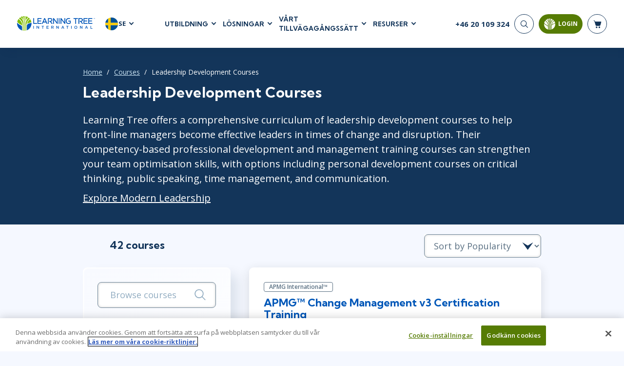

--- FILE ---
content_type: text/html; charset=utf-8
request_url: https://www.learningtree.se/courses/leadership-and-professional-development/
body_size: 42597
content:
<!DOCTYPE html>
<html lang="en">
<head>
    <meta charset="utf-8" />
    <title>Leadership Development Courses | Learning Tree</title>
        <script>
        dataLayer = window.dataLayer || [];
    </script>
    <script>
        (function(w, d, s, l, i) {
            w[l] = w[l] || [];
            w[l].push({
                'gtm.start':
                    new Date().getTime(),
                event: 'gtm.js'
            });
            var f = d.getElementsByTagName(s)[0],
                j = d.createElement(s),
                dl = l != 'dataLayer' ? '&l=' + l : '';
            j.async = true;
            j.src =
                '//www.googletagmanager.com/gtm.js?id=' + i + dl;
            f.parentNode.insertBefore(j, f);
        })(window, document, 'script', 'dataLayer', 'GTM-WVSZTD');
    </script>

    <meta name="viewport" content="width=device-width, initial-scale=1.0" />

    
    
        <meta itemprop="name" content="Leadership Development Courses">
        <meta name="robots" content="index, follow" />

            <meta name="description" content="Learn to lead in times of change with Learning Tree&#x27;s leadership development courses. Strengthen your team optimisation skills with our competency-based training.">

        
        <link rel="alternate" href="https://www.learningtree.com/courses" hreflang="en-us" />
        <link rel="alternate" href="https://www.learningtree.ca/courses" hreflang="en-ca" />
        <link rel="alternate" href="https://www.learningtree.co.uk/courses" hreflang="en-gb" />
        <link rel="alternate" href="https://www.learningtree.se/courses" hreflang="sv-se" />

    

    
<link rel="canonical" href="https://www.learningtree.se/courses/leadership-and-professional-development/" />

    
        
    <link rel="preconnect" href="https://cdn.cookielaw.org/" crossorigin>
    <link rel="preconnect" href='https://fonts.gstatic.com' crossorigin>
    <link rel="preconnect" href="https://www.google-analytics.com" crossorigin>
    <link rel="preconnect" href="https://www.googletagmanager.com" crossorigin>
    <link rel="preload" href="/js/shopping-cart.v8.1.4.min.js" as="script" fetchpriority="low">
    <link rel="preload" href="/js/online-payment.v8.1.4.min.js" as="script" fetchpriority="low" />

        
    <link rel="icon" href="/images/branding/learning-tree-favicon.ico" fetchpriority="low">
    <link rel="preload" href="https://fonts.googleapis.com/css2?family=Kumbh+Sans:wght@400;700;900&family=Open+Sans:wght@300;400;600;700&display=swap" onload="this.onload=null;this.rel='stylesheet'">
    <link rel="stylesheet" href="/css/styles.v8.1.4.min.css">

    

    

    
        <meta name="ltre:page-type" content="Course Listing" />
        <meta name="ltre:type-slug" content="courses" />

</head>
<body>
        <noscript>
        <iframe src="//www.googletagmanager.com/ns.html?id=GTM-WVSZTD" style="display:none; visibility:hidden;" height="0" width="0"></iframe>
    </noscript>

    
        
            <header class="site-header fixed white">
                

    <div class="site-header__bottom">
        <div class="container-fluid">
            <div class="site-header__content">
                
                    <div class="site-header__left">
                        <a href="/" class="logo">
                            <img class="logo__white" src="/images/branding/learning-tree-logo_reversed.webp" alt="Learning Tree" width="292" height="54">
                            <img class="logo__blue" src="/images/branding/logo-blue.png" alt="Learning Tree" width="292" height="54">
                        </a>
                        <div class="site-header__lang">
                            <div class="site-header__lang-item">
                                <img src="/images/branding/flag-icon-se.svg" alt="SE flag" width="28" height="28">

                                <span>SE</span>
                            </div>
                            <ul class="site-header__lang-list">
                                    <li class="site-header__lang-list-item">
                                            <a href="https://www.learningtree.ca" class="site-header__lang-list-link" rel="external nofollow noopener">
                                                <span>CA</span>
                                            </a>
                                    </li>
                                    <li class="site-header__lang-list-item">
                                            <a href="https://www.learningtree.co.uk" class="site-header__lang-list-link" rel="external nofollow noopener">
                                                <span>UK</span>
                                            </a>
                                    </li>
                                    <li class="site-header__lang-list-item">
                                            <a href="https://www.learningtree.com" class="site-header__lang-list-link" rel="external nofollow noopener">
                                                <span>US</span>
                                            </a>
                                    </li>
                                    <li class="site-header__lang-list-item">
                                            <a href="https://www.learningtree.co.jp" class="site-header__lang-list-link" target="_blank" rel="external nofollow noopener">
                                                <span>JP</span>
                                            </a>
                                    </li>
                            </ul>
                        </div>
                    </div>

                        <nav class="header-nav site-header__center">
                            <ul class="header-menu">

<li class="header-menu__item courses-dropdown">

    <a class="text-uppercase" href="#">UTBILDNING</a>

    <ul class="header-menu__sub header-mega-menu">
        <!-- Courses -->
        <li class="header-mega-menu__item active">

            
<a href="#" class="header-mega-menu__item-link">
    Courses
    
    
        
    <svg width="25" height="25" class="icon icon-arrow-down" aria-hidden="true" role="img"><use href="/images/icon-sprite.svg#arrow-down"></use></svg>

    

</a>

            <div class="header-mega-menu__item-content">
                    <div class="header-mega-menu__list course-list">
                        <a href="/courses/agile-and-scrum/" class="header-mega-menu__list-link">Agile &amp; Scrum</a>
                        <div class="header-mega-menu__sublist">
                                <a href="/courses/agile-and-scrum/agile-foundations/">Agile Foundations</a>
                                <a href="/courses/agile-and-scrum/agile-leadership/">Agile Leadership</a>
                                <a href="/courses/agile-and-scrum/agile-project-management/">Agile Project Management</a>
                                <a href="/courses/agile-and-scrum/development-testing/">Development &amp; Testing</a>
                                <a href="/courses/agile-and-scrum/product-management/">Product Management</a>
                                <a href="/courses/agile-and-scrum/safe-courses/">SAFe</a>
                                <a href="/courses/agile-and-scrum/scrum-courses/">Scrum</a>
                        </div>
                    </div>
                    <div class="header-mega-menu__list course-list">
                        <a href="/courses/business-applications/" class="header-mega-menu__list-link">Business Applications</a>
                        <div class="header-mega-menu__sublist">
                                <a href="/courses/business-applications/business-software/">Business Software</a>
                                <a href="/courses/business-applications/dynamics-365/">Dynamics 365</a>
                                <a href="/courses/business-applications/microsoft-365/">Microsoft 365</a>
                                <a href="/courses/business-applications/microsoft-copilot/">Microsoft Copilot</a>
                                <a href="/courses/business-applications/power-platform/">Power Platform</a>
                                <a href="/courses/business-applications/sharepoint/">SharePoint</a>
                        </div>
                    </div>
                    <div class="header-mega-menu__list course-list">
                        <a href="/courses/cloud-computing/" class="header-mega-menu__list-link">Cloud Computing</a>
                        <div class="header-mega-menu__sublist">
                                <a href="/courses/cloud-computing/aws/">AWS</a>
                                <a href="/courses/cloud-computing/azure/">Azure</a>
                                <a href="/courses/cloud-computing/cloud-computing/">Cloud</a>
                        </div>
                    </div>
                    <div class="header-mega-menu__list course-list">
                        <a href="/courses/cybersecurity/" class="header-mega-menu__list-link">Cyber Security</a>
                        <div class="header-mega-menu__sublist">
                                <a href="/courses/cybersecurity/cloud-security/">Cloud Security</a>
                                <a href="/courses/cybersecurity/cyber-offense-and-defense/">Cyber Offense &amp; Defense</a>
                                <a href="/courses/cybersecurity/data-privacy/">Data Privacy</a>
                                <a href="/courses/cybersecurity/governance-risk-and-compliance/">Governance, Risk, &amp; Compliance</a>
                                <a href="/courses/cybersecurity/software-application-security/">Software Application Security</a>
                                <a href="/courses/cybersecurity/systems-network-security/">Systems &amp; Network Security</a>
                        </div>
                    </div>
                    <div class="header-mega-menu__list course-list">
                        <a href="/courses/data-analytics-and-artificial-intelligence/" class="header-mega-menu__list-link">AI and Data Analytics</a>
                        <div class="header-mega-menu__sublist">
                                <a href="/courses/data-analytics-and-artificial-intelligence/artificial-intelligence/">Artificial Intelligence</a>
                                <a href="/courses/data-analytics-and-artificial-intelligence/business-intelligence/">Business Intelligence</a>
                                <a href="/courses/data-analytics-and-artificial-intelligence/databases/">Databases</a>
                                <a href="/courses/data-analytics-and-artificial-intelligence/data-analysis-and-visualization/">Analysis &amp; Visualisation</a>
                                <a href="/courses/data-analytics-and-artificial-intelligence/data-science-big-data/">Data Science &amp; Big Data</a>
                                <a href="/courses/data-analytics-and-artificial-intelligence/decision-science/">Decision Science</a>
                                <a href="/courses/data-analytics-and-artificial-intelligence/power-bi/">Power BI</a>
                                <a href="/courses/data-analytics-and-artificial-intelligence/sql/">SQL</a>
                        </div>
                    </div>
                    <div class="header-mega-menu__list course-list">
                        <a href="/courses/it-infrastructure-and-networks/" class="header-mega-menu__list-link">IT Infrastructure</a>
                        <div class="header-mega-menu__sublist">
                                <a href="/courses/it-infrastructure-and-networks/devops/">DevOps</a>
                                <a href="/courses/it-infrastructure-and-networks/github/">GitHub</a>
                                <a href="/courses/it-infrastructure-and-networks/infrastructure/">Infrastructure</a>
                                <a href="/courses/it-infrastructure-and-networks/linux-and-unix/">Linux &amp; Unix</a>
                                <a href="/courses/it-infrastructure-and-networks/networking/">Networking</a>
                                <a href="/courses/it-infrastructure-and-networks/windows/">Windows</a>
                        </div>
                    </div>
                    <div class="header-mega-menu__list course-list">
                        <a href="/courses/it-service-managment/" class="header-mega-menu__list-link">IT Service Mgmt (ITSM)</a>
                        <div class="header-mega-menu__sublist">
                                <a href="/courses/it-service-managment/itil/">ITIL&#xAE;</a>
                                <a href="/courses/it-service-managment/itsm-courses/">ITSM</a>
                                <a href="/courses/it-service-managment/togaf/">TOGAF&#xAE; EA 10th Edition</a>
                                <a href="/courses/it-service-managment/cobit/">COBIT</a>
                                <a href="/courses/it-service-managment/servicenow/">ServiceNow&#x2122;</a>
                        </div>
                    </div>
                    <div class="header-mega-menu__list course-list">
                        <a href="/courses/leadership-and-professional-development/" class="header-mega-menu__list-link">Leadership</a>
                        <div class="header-mega-menu__sublist">
                                <a href="/courses/leadership-and-professional-development/business-skills/">Business Skills</a>
                                <a href="/courses/leadership-and-professional-development/leadership/">Leadership</a>
                                <a href="/courses/leadership-and-professional-development/professional-development/">Professional Development</a>
                                <a href="/courses/leadership-and-professional-development/duke-ce-courses/">Duke CE</a>
                        </div>
                    </div>
                    <div class="header-mega-menu__list course-list">
                        <a href="/courses/project-management/" class="header-mega-menu__list-link">Project Management</a>
                        <div class="header-mega-menu__sublist">
                                <a href="/courses/project-management/business-analysis/">Business Analysis</a>
                                <a href="/courses/project-management/project-management/">Project Management</a>
                                <a href="/courses/project-management/lean-six-sigma/">Lean Six Sigma</a>
                        </div>
                    </div>
                    <div class="header-mega-menu__list course-list">
                        <a href="/courses/software-design-and-development/" class="header-mega-menu__list-link">Software</a>
                        <div class="header-mega-menu__sublist">
                                <a href="/courses/software-design-and-development/java/">Java</a>
                                <a href="/courses/software-design-and-development/mobile-app-development/">Mobile App Development</a>
                                <a href="/courses/software-design-and-development/dotnet-and-visual-studio/">.NET/Visual Studio</a>
                                <a href="/courses/software-design-and-development/programming/">Programming</a>
                                <a href="/courses/software-design-and-development/python/">Python</a>
                                <a href="/courses/software-design-and-development/software-engineering/">Software Engineering</a>
                                <a href="/courses/software-design-and-development/web-development-design/">Web Development</a>
                        </div>
                    </div>
            </div>
        </li>

        <!-- Certifications -->
        <li class="header-mega-menu__item">
            
<a href="#" class="header-mega-menu__item-link">
    Certifications
    
    
        
    <svg width="25" height="25" class="icon icon-arrow-down" aria-hidden="true" role="img"><use href="/images/icon-sprite.svg#arrow-down"></use></svg>

    

</a>

            <div class="header-mega-menu__item-content">

                        <div class="header-mega-menu__list popular-courses">
                                <a href="#" class="header-mega-menu__list-link">Popular Certification Courses</a>
                            <div class="header-mega-menu__sublist">
                                    <a href="/courses/itil-4-foundation-training/">ITIL&#xAE; 4 Foundation Training</a>
                                    <a href="/courses/comptia-security-plus-training/">CompTIA Security&#x2B;&#xAE; Training</a>
                                    <a href="/courses/pmp-certification-training/">Project Management Professional&#xAE; (PMP) Certification Training</a>
                                    <a href="/courses/cissp-training/">CISSP&#xAE; Training and Certification Prep Course</a>
                                    <a href="/courses/cism-training/">CISM Certified Information Security Manager</a>
                                    <a href="/courses/ccsp-training/">Certified Cloud Security Professional (CCSP) Training and Certification</a>
                            </div>
                        </div>

                <div class="all-certifications mt-2">
                    <a href="#" class="header-mega-menu__list-link certifications-hub-link ms-2 w-100">Certifications</a>
                    <div class="d-flex flex-direction-row">
                                <div class="header-mega-menu__list">
                                    <div class="header-mega-menu__sublist">
                                                <a href="/certifications/a4q/">Alliance for Qualification - A4Q</a>
                                                <a href="/certifications/apm/">APM</a>
                                                <a href="/certifications/apmg-international/">APMG-International</a>
                                                <a href="/certifications/aws/">AWS</a>
                                                <a href="/certifications/bcs/">BCS</a>
                                                <a href="/certifications/certnexus/">CertNexus</a>
                                                <a href="/certifications/cisco/">Cisco</a>
                                                <a href="/certifications/cloud-security-alliance/">Cloud Security Alliance</a>
                                                <a href="/certifications/comptia/">CompTIA</a>
                                                <a href="/certifications/devops-institute/">DevOps Institute</a>
                                                <a href="/certifications/ec-council/">EC-Council</a>
                                    </div>
                                </div>
                                <div class="header-mega-menu__list">
                                    <div class="header-mega-menu__sublist">
                                                <a href="/certifications/excel/">Excel</a>
                                                <a href="/certifications/icagile/">ICAgile</a>
                                                <a href="/certifications/iiba/">IIBA</a>
                                                <a href="/certifications/isaca/">ISACA</a>
                                                <a href="/certifications/isc/">ISC2&#x2122;</a>
                                                <a href="/certifications/istqb/">ISTQB</a>
                                                <a href="/certifications/itil/">ITIL&#xAE;</a>
                                                <a href="/certifications/lean-kanban/">Lean Kanban</a>
                                                <a href="/certifications/lean-six-sigma/">Lean Six Sigma</a>
                                                <a href="/certifications/microsoft/">Microsoft</a>
                                                <a href="/certifications/msp/">MSP&#xAE;</a>
                                    </div>
                                </div>
                                <div class="header-mega-menu__list">
                                    <div class="header-mega-menu__sublist">
                                                <a href="/certifications/pmi/">PMI</a>
                                                <a href="/certifications/power-platform/">Power Platform </a>
                                                <a href="/certifications/praxis/">Praxis</a>
                                                <a href="/certifications/prince2/">PRINCE2&#xAE;</a>
                                                <a href="/certifications/python/">Python</a>
                                                <a href="/certifications/red-hat/">Red Hat</a>
                                                <a href="/certifications/scaled-agile/">Scaled Agile</a>
                                                <a href="/certifications/scrum-alliance/">Scrum Alliance</a>
                                                <a href="/certifications/servicenow-certification-training/">ServiceNow</a>
                                                <a href="/certifications/web-development/">Web Development</a>
                                    </div>
                                </div>
                    </div>
                </div>
            </div>
        </li>

        <!-- Programs -->
            <li class="header-mega-menu__item">
                
<a href="#" class="header-mega-menu__item-link">
    Certificate Programmes
    
    
        
    <svg width="25" height="25" class="icon icon-arrow-down" aria-hidden="true" role="img"><use href="/images/icon-sprite.svg#arrow-down"></use></svg>

    

</a>

                <div class="header-mega-menu__item-content">
                        <div class="header-mega-menu__list quarter">
                            <a href="#" class="header-mega-menu__list-link">Technical Skills</a>
                            <div class="header-mega-menu__sublist">
                                    <a href="/programs/data-insights-visualization-program/">Data Insights &amp; Visualization Certificate Program</a>
                                    <a href="/programs/python-powered-data-science-and-ai-program/">Python-Powered Data Science and AI Certificate Program</a>
                                    <a href="/programs/ai-workforce-enablement-copilot/">AI Enablement Program (AIEP) with Microsoft Copilot and MS Cloud</a>
                                    <a href="/programs/ai-workforce-enablement-chatgpt/">AI Enablement Program (AIEP) with ChatGPT</a>
                            </div>

                        </div>
                        <div class="header-mega-menu__list quarter">
                            <a href="#" class="header-mega-menu__list-link">Process &amp; Methodology</a>
                            <div class="header-mega-menu__sublist">
                                    <a href="/programs/modern-project-manager-program/">Modern Project Manager Certificate Programme</a>
                            </div>

                        </div>
                        <div class="header-mega-menu__list quarter">
                            <a href="#" class="header-mega-menu__list-link">Cyber Security</a>
                            <div class="header-mega-menu__sublist">
                                    <a href="/programs/cybersecurity-foundations-program/">Cybersecurity Foundations Certificate Programme</a>
                            </div>

                        </div>
                        <div class="header-mega-menu__list quarter">
                            <a href="#" class="header-mega-menu__list-link">Leadership</a>
                            <div class="header-mega-menu__sublist">
                                    <a href="/programs/future-leaders-program/">Future Leaders Certificate Programme</a>
                                    <a href="/programs/accelerating-leadership-program/">Accelerating Leadership Professional Certificate Program</a>
                                    <a href="/programs/ai-in-leadership-program/">AI in Leadership Program (AILP)</a>
                                    <a href="/duke/">Duke CE Advanced Leadership Program</a>
                            </div>

                        </div>
                </div>
            </li>

        <!-- On-Demand -->
        <li class="header-mega-menu__item">
            
<a href="#" class="header-mega-menu__item-link">
    On-Demand
    
    
        
    <svg width="25" height="25" class="icon icon-arrow-down" aria-hidden="true" role="img"><use href="/images/icon-sprite.svg#arrow-down"></use></svg>

    

</a>
            <div class="header-mega-menu__item-content">

                    <div class="header-mega-menu__list popular-courses">
                        <a href="#" class="header-mega-menu__list-link vendors-link w-100">On-Demand Programs</a>
                        <div class="header-mega-menu__sublist">
                                <a href="/cybershield-workforce-training/">CyberShield Workforce Enterprise Solution</a>
                        </div>
                    </div>

                <div class="all-certifications mt-2">
                    <a href="#" class="header-mega-menu__list-link certifications-hub-link ms-2 w-100">On-Demand Courses</a>
                    <div class="d-flex flex-direction-row">
                                <div class="header-mega-menu__list">
                                    <div class="header-mega-menu__sublist">
                                                <a href="/courses/agile-fundamentals-on-demand/">Agile Fundamentals On-Demand</a>
                                                <a href="/courses/project-management-fundamentals-training-on-demand/">Project Management Fundamentals Training On-Demand</a>
                                                <a href="/courses/itil-foundation-exam-prep-toolkit/">ITIL&#xAE; 4 Foundation Exam Prep Toolkit</a>
                                                <a href="/courses/on-demand-graph-databases-course/">Fundamentals of Graph Databases: On-Demand</a>
                                                <a href="/courses/introduction-to-python-on-demand-training/">Introduction to Python On-Demand Training</a>
                                                <a href="/courses/on-demand-introduction-to-ai/">Introduction to Artificial Intelligence: On-Demand</a>
                                                <a href="/courses/chatgpt-for-business-users-on-demand/">ChatGPT for Business Users: On-Demand</a>
                                                <a href="/courses/artificial-intelligence-strategies-for-project-managers-on-demand/">Artificial Intelligence Strategies for Project Managers On-Demand</a>
                                                <a href="/courses/topics-in-project-management-on-demand/">Topics in Project Management: On-Demand</a>
                                    </div>
                                </div>
                    </div>
                </div>
            </div>
        </li>

        <!-- Vendors -->
        <li class="header-mega-menu__item">
            
<a href="#" class="header-mega-menu__item-link">
    Vendors
    
    
        
    <svg width="25" height="25" class="icon icon-arrow-down" aria-hidden="true" role="img"><use href="/images/icon-sprite.svg#arrow-down"></use></svg>

    

</a>

            <div class="header-mega-menu__item-content align-content-start">

                <a href="#" class="header-mega-menu__list-link vendors-link mt-2 ms-2 w-100">Vendors &amp; Certification Bodies</a>


                        <div class="header-mega-menu__list">
                            <div class="header-mega-menu__sublist">
                                    <a href="/courses?vendor=a4q">Alliance for Qualification</a>
                                    <a href="/courses?vendor=adobe">Adobe</a>
                                    <a href="/courses?vendor=apmg-international">APMG International&#x2122;</a>
                                    <a href="/courses?vendor=bcs">BCS</a>
                                    <a href="/courses?vendor=certnexus">CertNexus</a>
                                    <a href="/courses?vendor=cisco">Cisco</a>
                                    <a href="/courses?vendor=citrix">Citrix</a>
                                    <a href="/courses?vendor=cloud-security-alliance">Cloud Security Alliance</a>
                            </div>
                        </div>
                        <div class="header-mega-menu__list">
                            <div class="header-mega-menu__sublist">
                                    <a href="/courses?vendor=cmmc">CMMC</a>
                                    <a href="/courses?vendor=cobit">COBIT</a>
                                    <a href="/courses?vendor=comptia">CompTIA</a>
                                    <a href="/courses?vendor=devops-institute">DevOps Institute</a>
                                    <a href="/courses?vendor=ec-council">EC-Council</a>
                                    <a href="/courses?vendor=google">Google</a>
                                    <a href="/courses?vendor=iapp">IAPP</a>
                                    <a href="/courses?vendor=ibm">IBM</a>
                            </div>
                        </div>
                        <div class="header-mega-menu__list">
                            <div class="header-mega-menu__sublist">
                                    <a href="/courses?vendor=icagile">ICAgile</a>
                                    <a href="/courses?vendor=iiba">IIBA</a>
                                    <a href="/courses?vendor=ilm">ILM</a>
                                    <a href="/courses?vendor=isaca">ISACA</a>
                                    <a href="/courses?vendor=isc2">ISC2</a>
                                    <a href="/courses?vendor=istqb">ISTQB</a>
                                    <a href="/courses?vendor=itil">ITIL&#xAE;</a>
                                    <a href="/courses?vendor=lean-kanban-university">Lean Kanban University</a>
                            </div>
                        </div>
                        <div class="header-mega-menu__list">
                            <div class="header-mega-menu__sublist">
                                    <a href="/courses?vendor=lean-six-sigma">Lean Six Sigma</a>
                                    <a href="/courses?vendor=learning-tree">Learning Tree</a>
                                    <a href="/courses?vendor=microsoft">Microsoft</a>
                                    <a href="/courses?vendor=nutanix">Nutanix</a>
                                    <a href="/courses?vendor=oracle">Oracle</a>
                                    <a href="/courses?vendor=peoplecert">PeopleCert&#xAE;</a>
                                    <a href="/courses?vendor=pmi">PMI</a>
                                    <a href="/courses?vendor=prince2">PRINCE2&#xAE;</a>
                            </div>
                        </div>
                        <div class="header-mega-menu__list">
                            <div class="header-mega-menu__sublist">
                                    <a href="/courses?vendor=red-hat">Red Hat</a>
                                    <a href="/courses?vendor=scaled-agile">Scaled Agile</a>
                                    <a href="/courses?vendor=scrum-alliance">Scrum Alliance</a>
                                    <a href="/courses?vendor=servicenow">ServiceNow&#x2122;</a>
                                    <a href="/courses?vendor=vmware">VMware</a>
                            </div>
                        </div>
            </div>
        </li>

        <!-- Schedules -->
        <li class="header-mega-menu__item">
            
<a href="#" class="header-mega-menu__item-link">
    Schedules
    
    
        
    <svg width="25" height="25" class="icon icon-arrow-down" aria-hidden="true" role="img"><use href="/images/icon-sprite.svg#arrow-down"></use></svg>

    

</a>

            <div class="header-mega-menu__item-content align-content-start">

                <a href="#" class="header-mega-menu__list-link vendors-link mt-2 ms-2 w-100">Upcoming Schedules</a>
                <div class=" header-mega-menu__list popular-courses">
                    <div class="header-mega-menu__sublist">
                        <a href="/schedule/">Course Schedule</a>
                        <a href="/guaranteedtorun/">
                            Guaranteed-To-Run Course Schedule
                        </a>
                    </div>
                </div>
            </div>
        </li>
    </ul>
</li>
    <li class="header-menu__item">
        <a class="text-uppercase" href="#">L&#xD6;SNINGAR</a>

        <div class="header-menu__sub header-submenu">
                    <a href="/ai-workforce-solutions/">AI Workforce Solutions</a>
                    <a href="/programs/">Certificate Programs</a>
                    <a href="/coaching/">Coaching</a>
                    <a href="/continuing-education/">Continuing Education - CEUs</a>
                    <a href="/custom-content-solutions/">Custom Content Solutions</a>
                    <a href="/enterprise-solutions/">Enterprise Solutions</a>
                    <a href="/learning-paths/">Learning Paths</a>
                    <a href="/plans/advantage/">Learning Tree &#x2B;Advantage Plan</a>
                    <a href="/learning-tree-purchase-solutions/">Learning Tree Purchase Solutions</a>
                    <a href="/managed-training-services/">Managed Training Services</a>
                    <a href="/microsoft-training-solutions/">Microsoft Training Solutions</a>
                    <a href="/skills-assessments/">Skills Assessments</a>
                    <a href="/team-training/">Team Training</a>
        </div>
    </li>

    <li class="header-menu__item">
        <a class="text-uppercase" href="#">V&#xC5;RT TILLV&#xC4;GAG&#xC5;NGSS&#xC4;TT</a>

        <div class="header-menu__sub header-submenu">
                    <a href="/about-us/">About Us</a>
                    <a href="/awards/">Awards</a>
                    <a href="/benefits/">Benefits</a>
                    <a href="/delivery/">Delivery</a>
                    <a href="/about-us/partners/">Partners</a>
        </div>
    </li>

    <li class="header-menu__item">
        <a class="text-uppercase" href="#">RESURSER</a>

        <div class="header-menu__sub header-submenu">
                    <a href="/blog/">Blog</a>
                    <a href="/resource/">Resource Library</a>
                    <a href="/topics/">Topics</a>
                    <a href="/webinars/">Webinars</a>
        </div>
    </li>

                            </ul>
                        </nav>
                
                <div class="site-header__right">
                    <!-- Phone -->
                    <div class="header-phone">
                            <a href="tel:&#x2B;46 20 109 324">
                                <span>&#x2B;46 20 109 324</span>
                            </a>
                    </div>


                    <div class="nav-buttons-section">
                        <!-- Search -->
                        <div class="searchNavWrapper" id="closeNav">
                            <button type="submit" class="header-search__button" aria-label="Search">
                                <svg width="25" height="25" class="icon icon-search" aria-hidden="true" role="img"><use href="/images/icon-sprite.svg#search"></use></svg>
                            </button>
                            <div class="header-search__form">
                                <form action="/search-results/" enctype="application/x-www-form-urlencoded" method="get" class="header-search" autocomplete="off" id="closeForm">
                                    <div class="header-search__item" id="closeInput">
                                        <input type="search" name="q" id="headerSearch" class="header-search__input" maxlength="140" aria-label="header search bar">
                                        <button type="button" class="btn-close searchClose" data-dismiss="closeMe" aria-label="Close" id="searchClosed">
                                        </button>
                                    </div>
                                </form>
                            </div>
                        </div>


                        <!-- Login -->
                        
    <button id="mltLoginButton" class="btn btn-primary" data-bs-toggle="modal" data-bs-target="#loginModal">
        
    <svg width="25" height="25" class="icon icon-login" aria-hidden="true" role="img"><use href="/images/icon-sprite.svg#login-icon"></use></svg>

        <span>Login</span>
        <div class="login-tooltip">Login to My Learning Tree</div>
    </button>                        

    

                        <!-- Cart -->
                        <a href="#" class="header-cart" aria-label="header shopping cart">
                            <svg width="25" height="25" class="icon icon-shop-basket" aria-hidden="true" role="img"><use xlink:href="/images/icon-sprite.svg#shop-basket"></use></svg>
                            <span id="cart-quantity"></span>

                        </a>
                        <div id="shopping-basket" class="cart-preview js-cart-preview"></div>
                        <button type="button" class="mobile-open" aria-label="mobile nav">
                            <span></span>
                            <span></span>
                            <span></span>
                        </button>
                    </div>
                </div>
            </div>
        </div>
    </div>
    <!-- Mobile Nav -->
    <div class="site-header__mobile">
         

        <form action="/search-results/" method="get" enctype="application/x-www-form-urlencoded" class="mobile-search" id="mobileHeaderSearchForm">
            <input type="search" name="q" id="mobileHeaderSearch" class="mobile-search__input" required placeholder="Search" aria-label="header search bar">
            <button type="submit" class="mobile-search__button" aria-label="Search"><svg width="25" height="25" class="icon icon-search" aria-hidden="true" role="img"><use href="/images/icon-sprite.svg#search"></use></svg></button>
        </form>

            <nav class="mobile-nav">
                <ul class="mobile-menu">

    <!-- Courses -->
    <li class="mobile-menu__item">
        <a class="mobile-menu__link text-uppercase" href="#">
            UTBILDNING
            
    
        
    <svg width="25" height="25" class="icon icon-arrow-down" aria-hidden="true" role="img"><use href="/images/icon-sprite.svg#arrow-down"></use></svg>

    

        </a>

        <ul class="mobile-submenu">
            <li>
                <a href="#" class=" mobile-submenu__link-back">
                    UTBILDNING
                    
    
        
    <svg width="25" height="25" class="icon icon-arrow-down" aria-hidden="true" role="img"><use href="/images/icon-sprite.svg#arrow-down"></use></svg>

    

                </a>
            </li>

                <li class="mobile-submenu__item">
                    <a href="#" class="mobile-submenu__link">
                        Agile &amp; Scrum
                        
    
        
    <svg width="25" height="25" class="icon icon-arrow-down-small" aria-hidden="true" role="img"><use href="/images/icon-sprite.svg#arrow-down-small"></use></svg>

    

                    </a>

                    <ul class="mobile-sub-submenu">
                        <li class="mobile-sub-submenu__item">
                            <a href="#" class="mobile-sub-submenu__link-back">
                                Agile &amp; Scrum
                                
    
        
    <svg width="25" height="25" class="icon icon-arrow-down-small" aria-hidden="true" role="img"><use href="/images/icon-sprite.svg#arrow-down-small"></use></svg>

    

                            </a>
                        </li>

                            <li class="mobile-sub-submenu__item">
                                <a href="/courses/agile-and-scrum/agile-foundations/">
                                    Agile Foundations
                                </a>
                            </li>
                            <li class="mobile-sub-submenu__item">
                                <a href="/courses/agile-and-scrum/agile-leadership/">
                                    Agile Leadership
                                </a>
                            </li>
                            <li class="mobile-sub-submenu__item">
                                <a href="/courses/agile-and-scrum/agile-project-management/">
                                    Agile Project Management
                                </a>
                            </li>
                            <li class="mobile-sub-submenu__item">
                                <a href="/courses/agile-and-scrum/development-testing/">
                                    Development &amp; Testing
                                </a>
                            </li>
                            <li class="mobile-sub-submenu__item">
                                <a href="/courses/agile-and-scrum/product-management/">
                                    Product Management
                                </a>
                            </li>
                            <li class="mobile-sub-submenu__item">
                                <a href="/courses/agile-and-scrum/safe-courses/">
                                    SAFe
                                </a>
                            </li>
                            <li class="mobile-sub-submenu__item">
                                <a href="/courses/agile-and-scrum/scrum-courses/">
                                    Scrum
                                </a>
                            </li>
                    </ul>
                </li>
                <li class="mobile-submenu__item">
                    <a href="#" class="mobile-submenu__link">
                        Business Applications
                        
    
        
    <svg width="25" height="25" class="icon icon-arrow-down-small" aria-hidden="true" role="img"><use href="/images/icon-sprite.svg#arrow-down-small"></use></svg>

    

                    </a>

                    <ul class="mobile-sub-submenu">
                        <li class="mobile-sub-submenu__item">
                            <a href="#" class="mobile-sub-submenu__link-back">
                                Business Applications
                                
    
        
    <svg width="25" height="25" class="icon icon-arrow-down-small" aria-hidden="true" role="img"><use href="/images/icon-sprite.svg#arrow-down-small"></use></svg>

    

                            </a>
                        </li>

                            <li class="mobile-sub-submenu__item">
                                <a href="/courses/business-applications/business-software/">
                                    Business Software
                                </a>
                            </li>
                            <li class="mobile-sub-submenu__item">
                                <a href="/courses/business-applications/dynamics-365/">
                                    Dynamics 365
                                </a>
                            </li>
                            <li class="mobile-sub-submenu__item">
                                <a href="/courses/business-applications/microsoft-365/">
                                    Microsoft 365
                                </a>
                            </li>
                            <li class="mobile-sub-submenu__item">
                                <a href="/courses/business-applications/microsoft-copilot/">
                                    Microsoft Copilot
                                </a>
                            </li>
                            <li class="mobile-sub-submenu__item">
                                <a href="/courses/business-applications/power-platform/">
                                    Power Platform
                                </a>
                            </li>
                            <li class="mobile-sub-submenu__item">
                                <a href="/courses/business-applications/sharepoint/">
                                    SharePoint
                                </a>
                            </li>
                    </ul>
                </li>
                <li class="mobile-submenu__item">
                    <a href="#" class="mobile-submenu__link">
                        Cloud Computing
                        
    
        
    <svg width="25" height="25" class="icon icon-arrow-down-small" aria-hidden="true" role="img"><use href="/images/icon-sprite.svg#arrow-down-small"></use></svg>

    

                    </a>

                    <ul class="mobile-sub-submenu">
                        <li class="mobile-sub-submenu__item">
                            <a href="#" class="mobile-sub-submenu__link-back">
                                Cloud Computing
                                
    
        
    <svg width="25" height="25" class="icon icon-arrow-down-small" aria-hidden="true" role="img"><use href="/images/icon-sprite.svg#arrow-down-small"></use></svg>

    

                            </a>
                        </li>

                            <li class="mobile-sub-submenu__item">
                                <a href="/courses/cloud-computing/aws/">
                                    AWS
                                </a>
                            </li>
                            <li class="mobile-sub-submenu__item">
                                <a href="/courses/cloud-computing/azure/">
                                    Azure
                                </a>
                            </li>
                            <li class="mobile-sub-submenu__item">
                                <a href="/courses/cloud-computing/cloud-computing/">
                                    Cloud
                                </a>
                            </li>
                    </ul>
                </li>
                <li class="mobile-submenu__item">
                    <a href="#" class="mobile-submenu__link">
                        Cyber Security
                        
    
        
    <svg width="25" height="25" class="icon icon-arrow-down-small" aria-hidden="true" role="img"><use href="/images/icon-sprite.svg#arrow-down-small"></use></svg>

    

                    </a>

                    <ul class="mobile-sub-submenu">
                        <li class="mobile-sub-submenu__item">
                            <a href="#" class="mobile-sub-submenu__link-back">
                                Cyber Security
                                
    
        
    <svg width="25" height="25" class="icon icon-arrow-down-small" aria-hidden="true" role="img"><use href="/images/icon-sprite.svg#arrow-down-small"></use></svg>

    

                            </a>
                        </li>

                            <li class="mobile-sub-submenu__item">
                                <a href="/courses/cybersecurity/cloud-security/">
                                    Cloud Security
                                </a>
                            </li>
                            <li class="mobile-sub-submenu__item">
                                <a href="/courses/cybersecurity/cyber-offense-and-defense/">
                                    Cyber Offense &amp; Defense
                                </a>
                            </li>
                            <li class="mobile-sub-submenu__item">
                                <a href="/courses/cybersecurity/data-privacy/">
                                    Data Privacy
                                </a>
                            </li>
                            <li class="mobile-sub-submenu__item">
                                <a href="/courses/cybersecurity/governance-risk-and-compliance/">
                                    Governance, Risk, &amp; Compliance
                                </a>
                            </li>
                            <li class="mobile-sub-submenu__item">
                                <a href="/courses/cybersecurity/software-application-security/">
                                    Software Application Security
                                </a>
                            </li>
                            <li class="mobile-sub-submenu__item">
                                <a href="/courses/cybersecurity/systems-network-security/">
                                    Systems &amp; Network Security
                                </a>
                            </li>
                    </ul>
                </li>
                <li class="mobile-submenu__item">
                    <a href="#" class="mobile-submenu__link">
                        AI and Data Analytics
                        
    
        
    <svg width="25" height="25" class="icon icon-arrow-down-small" aria-hidden="true" role="img"><use href="/images/icon-sprite.svg#arrow-down-small"></use></svg>

    

                    </a>

                    <ul class="mobile-sub-submenu">
                        <li class="mobile-sub-submenu__item">
                            <a href="#" class="mobile-sub-submenu__link-back">
                                AI and Data Analytics
                                
    
        
    <svg width="25" height="25" class="icon icon-arrow-down-small" aria-hidden="true" role="img"><use href="/images/icon-sprite.svg#arrow-down-small"></use></svg>

    

                            </a>
                        </li>

                            <li class="mobile-sub-submenu__item">
                                <a href="/courses/data-analytics-and-artificial-intelligence/artificial-intelligence/">
                                    Artificial Intelligence
                                </a>
                            </li>
                            <li class="mobile-sub-submenu__item">
                                <a href="/courses/data-analytics-and-artificial-intelligence/business-intelligence/">
                                    Business Intelligence
                                </a>
                            </li>
                            <li class="mobile-sub-submenu__item">
                                <a href="/courses/data-analytics-and-artificial-intelligence/databases/">
                                    Databases
                                </a>
                            </li>
                            <li class="mobile-sub-submenu__item">
                                <a href="/courses/data-analytics-and-artificial-intelligence/data-analysis-and-visualization/">
                                    Analysis &amp; Visualisation
                                </a>
                            </li>
                            <li class="mobile-sub-submenu__item">
                                <a href="/courses/data-analytics-and-artificial-intelligence/data-science-big-data/">
                                    Data Science &amp; Big Data
                                </a>
                            </li>
                            <li class="mobile-sub-submenu__item">
                                <a href="/courses/data-analytics-and-artificial-intelligence/decision-science/">
                                    Decision Science
                                </a>
                            </li>
                            <li class="mobile-sub-submenu__item">
                                <a href="/courses/data-analytics-and-artificial-intelligence/power-bi/">
                                    Power BI
                                </a>
                            </li>
                            <li class="mobile-sub-submenu__item">
                                <a href="/courses/data-analytics-and-artificial-intelligence/sql/">
                                    SQL
                                </a>
                            </li>
                    </ul>
                </li>
                <li class="mobile-submenu__item">
                    <a href="#" class="mobile-submenu__link">
                        IT Infrastructure
                        
    
        
    <svg width="25" height="25" class="icon icon-arrow-down-small" aria-hidden="true" role="img"><use href="/images/icon-sprite.svg#arrow-down-small"></use></svg>

    

                    </a>

                    <ul class="mobile-sub-submenu">
                        <li class="mobile-sub-submenu__item">
                            <a href="#" class="mobile-sub-submenu__link-back">
                                IT Infrastructure
                                
    
        
    <svg width="25" height="25" class="icon icon-arrow-down-small" aria-hidden="true" role="img"><use href="/images/icon-sprite.svg#arrow-down-small"></use></svg>

    

                            </a>
                        </li>

                            <li class="mobile-sub-submenu__item">
                                <a href="/courses/it-infrastructure-and-networks/devops/">
                                    DevOps
                                </a>
                            </li>
                            <li class="mobile-sub-submenu__item">
                                <a href="/courses/it-infrastructure-and-networks/github/">
                                    GitHub
                                </a>
                            </li>
                            <li class="mobile-sub-submenu__item">
                                <a href="/courses/it-infrastructure-and-networks/infrastructure/">
                                    Infrastructure
                                </a>
                            </li>
                            <li class="mobile-sub-submenu__item">
                                <a href="/courses/it-infrastructure-and-networks/linux-and-unix/">
                                    Linux &amp; Unix
                                </a>
                            </li>
                            <li class="mobile-sub-submenu__item">
                                <a href="/courses/it-infrastructure-and-networks/networking/">
                                    Networking
                                </a>
                            </li>
                            <li class="mobile-sub-submenu__item">
                                <a href="/courses/it-infrastructure-and-networks/windows/">
                                    Windows
                                </a>
                            </li>
                    </ul>
                </li>
                <li class="mobile-submenu__item">
                    <a href="#" class="mobile-submenu__link">
                        IT Service Mgmt (ITSM)
                        
    
        
    <svg width="25" height="25" class="icon icon-arrow-down-small" aria-hidden="true" role="img"><use href="/images/icon-sprite.svg#arrow-down-small"></use></svg>

    

                    </a>

                    <ul class="mobile-sub-submenu">
                        <li class="mobile-sub-submenu__item">
                            <a href="#" class="mobile-sub-submenu__link-back">
                                IT Service Mgmt (ITSM)
                                
    
        
    <svg width="25" height="25" class="icon icon-arrow-down-small" aria-hidden="true" role="img"><use href="/images/icon-sprite.svg#arrow-down-small"></use></svg>

    

                            </a>
                        </li>

                            <li class="mobile-sub-submenu__item">
                                <a href="/courses/it-service-managment/itil/">
                                    ITIL&#xAE;
                                </a>
                            </li>
                            <li class="mobile-sub-submenu__item">
                                <a href="/courses/it-service-managment/itsm-courses/">
                                    ITSM
                                </a>
                            </li>
                            <li class="mobile-sub-submenu__item">
                                <a href="/courses/it-service-managment/togaf/">
                                    TOGAF&#xAE; EA 10th Edition
                                </a>
                            </li>
                            <li class="mobile-sub-submenu__item">
                                <a href="/courses/it-service-managment/cobit/">
                                    COBIT
                                </a>
                            </li>
                            <li class="mobile-sub-submenu__item">
                                <a href="/courses/it-service-managment/servicenow/">
                                    ServiceNow&#x2122;
                                </a>
                            </li>
                    </ul>
                </li>
                <li class="mobile-submenu__item">
                    <a href="#" class="mobile-submenu__link">
                        Leadership
                        
    
        
    <svg width="25" height="25" class="icon icon-arrow-down-small" aria-hidden="true" role="img"><use href="/images/icon-sprite.svg#arrow-down-small"></use></svg>

    

                    </a>

                    <ul class="mobile-sub-submenu">
                        <li class="mobile-sub-submenu__item">
                            <a href="#" class="mobile-sub-submenu__link-back">
                                Leadership
                                
    
        
    <svg width="25" height="25" class="icon icon-arrow-down-small" aria-hidden="true" role="img"><use href="/images/icon-sprite.svg#arrow-down-small"></use></svg>

    

                            </a>
                        </li>

                            <li class="mobile-sub-submenu__item">
                                <a href="/courses/leadership-and-professional-development/business-skills/">
                                    Business Skills
                                </a>
                            </li>
                            <li class="mobile-sub-submenu__item">
                                <a href="/courses/leadership-and-professional-development/leadership/">
                                    Leadership
                                </a>
                            </li>
                            <li class="mobile-sub-submenu__item">
                                <a href="/courses/leadership-and-professional-development/professional-development/">
                                    Professional Development
                                </a>
                            </li>
                            <li class="mobile-sub-submenu__item">
                                <a href="/courses/leadership-and-professional-development/duke-ce-courses/">
                                    Duke CE
                                </a>
                            </li>
                    </ul>
                </li>
                <li class="mobile-submenu__item">
                    <a href="#" class="mobile-submenu__link">
                        Project Management
                        
    
        
    <svg width="25" height="25" class="icon icon-arrow-down-small" aria-hidden="true" role="img"><use href="/images/icon-sprite.svg#arrow-down-small"></use></svg>

    

                    </a>

                    <ul class="mobile-sub-submenu">
                        <li class="mobile-sub-submenu__item">
                            <a href="#" class="mobile-sub-submenu__link-back">
                                Project Management
                                
    
        
    <svg width="25" height="25" class="icon icon-arrow-down-small" aria-hidden="true" role="img"><use href="/images/icon-sprite.svg#arrow-down-small"></use></svg>

    

                            </a>
                        </li>

                            <li class="mobile-sub-submenu__item">
                                <a href="/courses/project-management/business-analysis/">
                                    Business Analysis
                                </a>
                            </li>
                            <li class="mobile-sub-submenu__item">
                                <a href="/courses/project-management/project-management/">
                                    Project Management
                                </a>
                            </li>
                            <li class="mobile-sub-submenu__item">
                                <a href="/courses/project-management/lean-six-sigma/">
                                    Lean Six Sigma
                                </a>
                            </li>
                    </ul>
                </li>
                <li class="mobile-submenu__item">
                    <a href="#" class="mobile-submenu__link">
                        Software
                        
    
        
    <svg width="25" height="25" class="icon icon-arrow-down-small" aria-hidden="true" role="img"><use href="/images/icon-sprite.svg#arrow-down-small"></use></svg>

    

                    </a>

                    <ul class="mobile-sub-submenu">
                        <li class="mobile-sub-submenu__item">
                            <a href="#" class="mobile-sub-submenu__link-back">
                                Software
                                
    
        
    <svg width="25" height="25" class="icon icon-arrow-down-small" aria-hidden="true" role="img"><use href="/images/icon-sprite.svg#arrow-down-small"></use></svg>

    

                            </a>
                        </li>

                            <li class="mobile-sub-submenu__item">
                                <a href="/courses/software-design-and-development/java/">
                                    Java
                                </a>
                            </li>
                            <li class="mobile-sub-submenu__item">
                                <a href="/courses/software-design-and-development/mobile-app-development/">
                                    Mobile App Development
                                </a>
                            </li>
                            <li class="mobile-sub-submenu__item">
                                <a href="/courses/software-design-and-development/dotnet-and-visual-studio/">
                                    .NET/Visual Studio
                                </a>
                            </li>
                            <li class="mobile-sub-submenu__item">
                                <a href="/courses/software-design-and-development/programming/">
                                    Programming
                                </a>
                            </li>
                            <li class="mobile-sub-submenu__item">
                                <a href="/courses/software-design-and-development/python/">
                                    Python
                                </a>
                            </li>
                            <li class="mobile-sub-submenu__item">
                                <a href="/courses/software-design-and-development/software-engineering/">
                                    Software Engineering
                                </a>
                            </li>
                            <li class="mobile-sub-submenu__item">
                                <a href="/courses/software-design-and-development/web-development-design/">
                                    Web Development
                                </a>
                            </li>
                    </ul>
                </li>
        </ul>
    </li>
    <!-- Certifications -->
    <li class="mobile-menu__item">
        <a class="mobile-menu__link text-uppercase" href="#">
            Certifications
            
    
        
    <svg width="25" height="25" class="icon icon-arrow-down" aria-hidden="true" role="img"><use href="/images/icon-sprite.svg#arrow-down"></use></svg>

    

        </a>

        <ul class="mobile-submenu">
            <li>
                <a href="#" class=" mobile-submenu__link-back">
                    Certifications
                    
    
        
    <svg width="25" height="25" class="icon icon-arrow-down" aria-hidden="true" role="img"><use href="/images/icon-sprite.svg#arrow-down"></use></svg>

    

                </a>
            </li>


                <li class="mobile-submenu__item">
                    <a href="#" class="mobile-submenu__link">
                        Popular Certification Courses
                        
    
        
    <svg width="25" height="25" class="icon icon-arrow-down-small" aria-hidden="true" role="img"><use href="/images/icon-sprite.svg#arrow-down-small"></use></svg>

    

                    </a>

                    <ul class="mobile-sub-submenu">
                        <li class="mobile-sub-submenu__item">
                            <a href="#" class="mobile-sub-submenu__link-back">
                                Popular Certification Courses
                                
    
        
    <svg width="25" height="25" class="icon icon-arrow-down-small" aria-hidden="true" role="img"><use href="/images/icon-sprite.svg#arrow-down-small"></use></svg>

    

                            </a>
                        </li>
                            <li class="mobile-sub-submenu__item">
                                <a href="/courses/itil-4-foundation-training/">ITIL&#xAE; 4 Foundation Training</a>
                            </li>
                            <li class="mobile-sub-submenu__item">
                                <a href="/courses/comptia-security-plus-training/">CompTIA Security&#x2B;&#xAE; Training</a>
                            </li>
                            <li class="mobile-sub-submenu__item">
                                <a href="/courses/pmp-certification-training/">Project Management Professional&#xAE; (PMP) Certification Training</a>
                            </li>
                            <li class="mobile-sub-submenu__item">
                                <a href="/courses/cissp-training/">CISSP&#xAE; Training and Certification Prep Course</a>
                            </li>
                            <li class="mobile-sub-submenu__item">
                                <a href="/courses/cism-training/">CISM Certified Information Security Manager</a>
                            </li>
                            <li class="mobile-sub-submenu__item">
                                <a href="/courses/ccsp-training/">Certified Cloud Security Professional (CCSP) Training and Certification</a>
                            </li>
                    </ul>
                </li>



                <li class="mobile-submenu__item">

                    <a href="#" class="mobile-submenu__link">
                        Certifications
                        
    
        
    <svg width="25" height="25" class="icon icon-arrow-down-small" aria-hidden="true" role="img"><use href="/images/icon-sprite.svg#arrow-down-small"></use></svg>

    

                    </a>

                    <ul class="mobile-sub-submenu">
                        <li class="mobile-sub-submenu__item">
                            <a href="#" class="mobile-sub-submenu__link-back">
                                Certifications
                                
    
        
    <svg width="25" height="25" class="icon icon-arrow-down-small" aria-hidden="true" role="img"><use href="/images/icon-sprite.svg#arrow-down-small"></use></svg>

    

                            </a>
                        </li>
                                <li class="mobile-sub-submenu__item">
                                    <a href="/certifications/a4q/">Alliance for Qualification - A4Q</a>
                                </li>
                                <li class="mobile-sub-submenu__item">
                                    <a href="/certifications/apm/">APM</a>
                                </li>
                                <li class="mobile-sub-submenu__item">
                                    <a href="/certifications/apmg-international/">APMG-International</a>
                                </li>
                                <li class="mobile-sub-submenu__item">
                                    <a href="/certifications/aws/">AWS</a>
                                </li>
                                <li class="mobile-sub-submenu__item">
                                    <a href="/certifications/bcs/">BCS</a>
                                </li>
                                <li class="mobile-sub-submenu__item">
                                    <a href="/certifications/certnexus/">CertNexus</a>
                                </li>
                                <li class="mobile-sub-submenu__item">
                                    <a href="/certifications/cisco/">Cisco</a>
                                </li>
                                <li class="mobile-sub-submenu__item">
                                    <a href="/certifications/cloud-security-alliance/">Cloud Security Alliance</a>
                                </li>
                                <li class="mobile-sub-submenu__item">
                                    <a href="/certifications/comptia/">CompTIA</a>
                                </li>
                                <li class="mobile-sub-submenu__item">
                                    <a href="/certifications/devops-institute/">DevOps Institute</a>
                                </li>
                                <li class="mobile-sub-submenu__item">
                                    <a href="/certifications/ec-council/">EC-Council</a>
                                </li>
                                <li class="mobile-sub-submenu__item">
                                    <a href="/certifications/excel/">Excel</a>
                                </li>
                                <li class="mobile-sub-submenu__item">
                                    <a href="/certifications/icagile/">ICAgile</a>
                                </li>
                                <li class="mobile-sub-submenu__item">
                                    <a href="/certifications/iiba/">IIBA</a>
                                </li>
                                <li class="mobile-sub-submenu__item">
                                    <a href="/certifications/isaca/">ISACA</a>
                                </li>
                                <li class="mobile-sub-submenu__item">
                                    <a href="/certifications/isc/">ISC2&#x2122;</a>
                                </li>
                                <li class="mobile-sub-submenu__item">
                                    <a href="/certifications/istqb/">ISTQB</a>
                                </li>
                                <li class="mobile-sub-submenu__item">
                                    <a href="/certifications/itil/">ITIL&#xAE;</a>
                                </li>
                                <li class="mobile-sub-submenu__item">
                                    <a href="/certifications/lean-kanban/">Lean Kanban</a>
                                </li>
                                <li class="mobile-sub-submenu__item">
                                    <a href="/certifications/lean-six-sigma/">Lean Six Sigma</a>
                                </li>
                                <li class="mobile-sub-submenu__item">
                                    <a href="/certifications/microsoft/">Microsoft</a>
                                </li>
                                <li class="mobile-sub-submenu__item">
                                    <a href="/certifications/msp/">MSP&#xAE;</a>
                                </li>
                                <li class="mobile-sub-submenu__item">
                                    <a href="/certifications/pmi/">PMI</a>
                                </li>
                                <li class="mobile-sub-submenu__item">
                                    <a href="/certifications/power-platform/">Power Platform </a>
                                </li>
                                <li class="mobile-sub-submenu__item">
                                    <a href="/certifications/praxis/">Praxis</a>
                                </li>
                                <li class="mobile-sub-submenu__item">
                                    <a href="/certifications/prince2/">PRINCE2&#xAE;</a>
                                </li>
                                <li class="mobile-sub-submenu__item">
                                    <a href="/certifications/python/">Python</a>
                                </li>
                                <li class="mobile-sub-submenu__item">
                                    <a href="/certifications/red-hat/">Red Hat</a>
                                </li>
                                <li class="mobile-sub-submenu__item">
                                    <a href="/certifications/scaled-agile/">Scaled Agile</a>
                                </li>
                                <li class="mobile-sub-submenu__item">
                                    <a href="/certifications/scrum-alliance/">Scrum Alliance</a>
                                </li>
                                <li class="mobile-sub-submenu__item">
                                    <a href="/certifications/servicenow-certification-training/">ServiceNow</a>
                                </li>
                                <li class="mobile-sub-submenu__item">
                                    <a href="/certifications/web-development/">Web Development</a>
                                </li>
                    </ul>
                </li>
        </ul>
    </li>
    <!-- Programs -->
        <li class="mobile-menu__item">
            <a class="mobile-menu__link text-uppercase" href="#">
                Certificate Programmes
                
    
        
    <svg width="25" height="25" class="icon icon-arrow-down" aria-hidden="true" role="img"><use href="/images/icon-sprite.svg#arrow-down"></use></svg>

    

            </a>

            <ul class="mobile-submenu">
                <li>
                    <a href="#" class=" mobile-submenu__link-back">
                        Certificate Programmes
                        
    
        
    <svg width="25" height="25" class="icon icon-arrow-down" aria-hidden="true" role="img"><use href="/images/icon-sprite.svg#arrow-down"></use></svg>

    

                    </a>
                </li>

                    <li class="mobile-submenu__item">
                        <a href="#" class="mobile-submenu__link">
                            Technical Skills
                            
    
        
    <svg width="25" height="25" class="icon icon-arrow-down-small" aria-hidden="true" role="img"><use href="/images/icon-sprite.svg#arrow-down-small"></use></svg>

    

                        </a>

                        <ul class="mobile-sub-submenu">
                            <li class="mobile-sub-submenu__item">

                                <a href="#" class="mobile-sub-submenu__link-back">
                                    Technical Skills
                                    
    
        
    <svg width="25" height="25" class="icon icon-arrow-down-small" aria-hidden="true" role="img"><use href="/images/icon-sprite.svg#arrow-down-small"></use></svg>

    

                                </a>
                            </li>

                                <li class="mobile-sub-submenu__item">
                                    <a href="/programs/data-insights-visualization-program/">
                                        Data Insights &amp; Visualization Certificate Program
                                    </a>
                                </li>
                                <li class="mobile-sub-submenu__item">
                                    <a href="/programs/python-powered-data-science-and-ai-program/">
                                        Python-Powered Data Science and AI Certificate Program
                                    </a>
                                </li>
                                <li class="mobile-sub-submenu__item">
                                    <a href="/programs/ai-workforce-enablement-copilot/">
                                        AI Enablement Program (AIEP) with Microsoft Copilot and MS Cloud
                                    </a>
                                </li>
                                <li class="mobile-sub-submenu__item">
                                    <a href="/programs/ai-workforce-enablement-chatgpt/">
                                        AI Enablement Program (AIEP) with ChatGPT
                                    </a>
                                </li>
                        </ul>
                    </li>
                    <li class="mobile-submenu__item">
                        <a href="#" class="mobile-submenu__link">
                            Process &amp; Methodology
                            
    
        
    <svg width="25" height="25" class="icon icon-arrow-down-small" aria-hidden="true" role="img"><use href="/images/icon-sprite.svg#arrow-down-small"></use></svg>

    

                        </a>

                        <ul class="mobile-sub-submenu">
                            <li class="mobile-sub-submenu__item">

                                <a href="#" class="mobile-sub-submenu__link-back">
                                    Process &amp; Methodology
                                    
    
        
    <svg width="25" height="25" class="icon icon-arrow-down-small" aria-hidden="true" role="img"><use href="/images/icon-sprite.svg#arrow-down-small"></use></svg>

    

                                </a>
                            </li>

                                <li class="mobile-sub-submenu__item">
                                    <a href="/programs/modern-project-manager-program/">
                                        Modern Project Manager Certificate Programme
                                    </a>
                                </li>
                        </ul>
                    </li>
                    <li class="mobile-submenu__item">
                        <a href="#" class="mobile-submenu__link">
                            Cyber Security
                            
    
        
    <svg width="25" height="25" class="icon icon-arrow-down-small" aria-hidden="true" role="img"><use href="/images/icon-sprite.svg#arrow-down-small"></use></svg>

    

                        </a>

                        <ul class="mobile-sub-submenu">
                            <li class="mobile-sub-submenu__item">

                                <a href="#" class="mobile-sub-submenu__link-back">
                                    Cyber Security
                                    
    
        
    <svg width="25" height="25" class="icon icon-arrow-down-small" aria-hidden="true" role="img"><use href="/images/icon-sprite.svg#arrow-down-small"></use></svg>

    

                                </a>
                            </li>

                                <li class="mobile-sub-submenu__item">
                                    <a href="/programs/cybersecurity-foundations-program/">
                                        Cybersecurity Foundations Certificate Programme
                                    </a>
                                </li>
                        </ul>
                    </li>
                    <li class="mobile-submenu__item">
                        <a href="#" class="mobile-submenu__link">
                            Leadership
                            
    
        
    <svg width="25" height="25" class="icon icon-arrow-down-small" aria-hidden="true" role="img"><use href="/images/icon-sprite.svg#arrow-down-small"></use></svg>

    

                        </a>

                        <ul class="mobile-sub-submenu">
                            <li class="mobile-sub-submenu__item">

                                <a href="#" class="mobile-sub-submenu__link-back">
                                    Leadership
                                    
    
        
    <svg width="25" height="25" class="icon icon-arrow-down-small" aria-hidden="true" role="img"><use href="/images/icon-sprite.svg#arrow-down-small"></use></svg>

    

                                </a>
                            </li>

                                <li class="mobile-sub-submenu__item">
                                    <a href="/programs/future-leaders-program/">
                                        Future Leaders Certificate Programme
                                    </a>
                                </li>
                                <li class="mobile-sub-submenu__item">
                                    <a href="/programs/accelerating-leadership-program/">
                                        Accelerating Leadership Professional Certificate Program
                                    </a>
                                </li>
                                <li class="mobile-sub-submenu__item">
                                    <a href="/programs/ai-in-leadership-program/">
                                        AI in Leadership Program (AILP)
                                    </a>
                                </li>
                                <li class="mobile-sub-submenu__item">
                                    <a href="/duke/">
                                        Duke CE Advanced Leadership Program
                                    </a>
                                </li>
                        </ul>
                    </li>
            </ul>
        </li>
    <!-- On-Demand -->
    <li class="mobile-menu__item">
        <a class="mobile-menu__link text-uppercase" href="#">
            On-Demand
            
    
        
    <svg width="25" height="25" class="icon icon-arrow-down" aria-hidden="true" role="img"><use href="/images/icon-sprite.svg#arrow-down"></use></svg>

    

        </a>

        <ul class="mobile-submenu">
            <li>
                <a href="#" class=" mobile-submenu__link-back">
                    On-Demand
                    
    
        
    <svg width="25" height="25" class="icon icon-arrow-down" aria-hidden="true" role="img"><use href="/images/icon-sprite.svg#arrow-down"></use></svg>

    

                </a>
            </li>

                <li class="mobile-submenu__item">
                    <a href="#" class="mobile-submenu__link">
                        On-Demand Programs
                        
    
        
    <svg width="25" height="25" class="icon icon-arrow-down-small" aria-hidden="true" role="img"><use href="/images/icon-sprite.svg#arrow-down-small"></use></svg>

    

                    </a>

                    <ul class="mobile-sub-submenu">
                        <li class="mobile-sub-submenu__item">
                            <a href="#" class="mobile-sub-submenu__link-back">
                                On-Demand Programs
                               
    
        
    <svg width="25" height="25" class="icon icon-arrow-down-small" aria-hidden="true" role="img"><use href="/images/icon-sprite.svg#arrow-down-small"></use></svg>

    

                            </a>
                        </li>
                            <li class="mobile-sub-submenu__item">
                                <a href="/cybershield-workforce-training/">CyberShield Workforce Enterprise Solution</a>
                            </li>
                    </ul>

                </li>

                <li class="mobile-submenu__item">

                    <a href="#" class="mobile-submenu__link">
                        On-Demand Courses
                        
    
        
    <svg width="25" height="25" class="icon icon-arrow-down-small" aria-hidden="true" role="img"><use href="/images/icon-sprite.svg#arrow-down-small"></use></svg>

    

                    </a>

                    <ul class="mobile-sub-submenu">
                        <li class="mobile-sub-submenu__item">
                            <a href="#" class="mobile-sub-submenu__link-back">
                                On-Demand Courses
                                
    
        
    <svg width="25" height="25" class="icon icon-arrow-down-small" aria-hidden="true" role="img"><use href="/images/icon-sprite.svg#arrow-down-small"></use></svg>

    

                            </a>
                        </li>
                                <li class="mobile-sub-submenu__item">
                                    <a href="/courses/agile-fundamentals-on-demand/">Agile Fundamentals On-Demand</a>
                                </li>
                                <li class="mobile-sub-submenu__item">
                                    <a href="/courses/project-management-fundamentals-training-on-demand/">Project Management Fundamentals Training On-Demand</a>
                                </li>
                                <li class="mobile-sub-submenu__item">
                                    <a href="/courses/itil-foundation-exam-prep-toolkit/">ITIL&#xAE; 4 Foundation Exam Prep Toolkit</a>
                                </li>
                                <li class="mobile-sub-submenu__item">
                                    <a href="/courses/on-demand-graph-databases-course/">Fundamentals of Graph Databases: On-Demand</a>
                                </li>
                                <li class="mobile-sub-submenu__item">
                                    <a href="/courses/introduction-to-python-on-demand-training/">Introduction to Python On-Demand Training</a>
                                </li>
                                <li class="mobile-sub-submenu__item">
                                    <a href="/courses/on-demand-introduction-to-ai/">Introduction to Artificial Intelligence: On-Demand</a>
                                </li>
                                <li class="mobile-sub-submenu__item">
                                    <a href="/courses/chatgpt-for-business-users-on-demand/">ChatGPT for Business Users: On-Demand</a>
                                </li>
                                <li class="mobile-sub-submenu__item">
                                    <a href="/courses/artificial-intelligence-strategies-for-project-managers-on-demand/">Artificial Intelligence Strategies for Project Managers On-Demand</a>
                                </li>
                                <li class="mobile-sub-submenu__item">
                                    <a href="/courses/topics-in-project-management-on-demand/">Topics in Project Management: On-Demand</a>
                                </li>
                    </ul>
                </li>
        </ul>
    </li>
    <!-- Vendors -->
    <li class="mobile-menu__item">
        <a class="mobile-menu__link text-uppercase" href="#">
            Vendors
            
    
        
    <svg width="25" height="25" class="icon icon-arrow-down" aria-hidden="true" role="img"><use href="/images/icon-sprite.svg#arrow-down"></use></svg>

    

        </a>

        <ul class="mobile-submenu">
            <li>
                <a href="#" class=" mobile-submenu__link-back">
                    Vendors
                    
    
        
    <svg width="25" height="25" class="icon icon-arrow-down" aria-hidden="true" role="img"><use href="/images/icon-sprite.svg#arrow-down"></use></svg>

    

                </a>
            </li>


                <li class="mobile-submenu__item">

                    <a href="#" class="mobile-submenu__link">
                        Vendors &amp; Certification Bodies
                        
    
        
    <svg width="25" height="25" class="icon icon-arrow-down-small" aria-hidden="true" role="img"><use href="/images/icon-sprite.svg#arrow-down-small"></use></svg>

    

                    </a>

                    <ul class="mobile-sub-submenu">
                        <li class="mobile-sub-submenu__item">
                            <a href="#" class="mobile-sub-submenu__link-back">
                                Vendors &amp; Certification Bodies
                                
    
        
    <svg width="25" height="25" class="icon icon-arrow-down-small" aria-hidden="true" role="img"><use href="/images/icon-sprite.svg#arrow-down-small"></use></svg>

    

                            </a>
                        </li>
                            <li class="mobile-sub-submenu__item">
                                <a href="/courses?vendor=a4q">Alliance for Qualification</a>
                            </li>
                            <li class="mobile-sub-submenu__item">
                                <a href="/courses?vendor=adobe">Adobe</a>
                            </li>
                            <li class="mobile-sub-submenu__item">
                                <a href="/courses?vendor=apmg-international">APMG International&#x2122;</a>
                            </li>
                            <li class="mobile-sub-submenu__item">
                                <a href="/courses?vendor=bcs">BCS</a>
                            </li>
                            <li class="mobile-sub-submenu__item">
                                <a href="/courses?vendor=certnexus">CertNexus</a>
                            </li>
                            <li class="mobile-sub-submenu__item">
                                <a href="/courses?vendor=cisco">Cisco</a>
                            </li>
                            <li class="mobile-sub-submenu__item">
                                <a href="/courses?vendor=citrix">Citrix</a>
                            </li>
                            <li class="mobile-sub-submenu__item">
                                <a href="/courses?vendor=cloud-security-alliance">Cloud Security Alliance</a>
                            </li>
                            <li class="mobile-sub-submenu__item">
                                <a href="/courses?vendor=cmmc">CMMC</a>
                            </li>
                            <li class="mobile-sub-submenu__item">
                                <a href="/courses?vendor=cobit">COBIT</a>
                            </li>
                            <li class="mobile-sub-submenu__item">
                                <a href="/courses?vendor=comptia">CompTIA</a>
                            </li>
                            <li class="mobile-sub-submenu__item">
                                <a href="/courses?vendor=devops-institute">DevOps Institute</a>
                            </li>
                            <li class="mobile-sub-submenu__item">
                                <a href="/courses?vendor=ec-council">EC-Council</a>
                            </li>
                            <li class="mobile-sub-submenu__item">
                                <a href="/courses?vendor=google">Google</a>
                            </li>
                            <li class="mobile-sub-submenu__item">
                                <a href="/courses?vendor=iapp">IAPP</a>
                            </li>
                            <li class="mobile-sub-submenu__item">
                                <a href="/courses?vendor=ibm">IBM</a>
                            </li>
                            <li class="mobile-sub-submenu__item">
                                <a href="/courses?vendor=icagile">ICAgile</a>
                            </li>
                            <li class="mobile-sub-submenu__item">
                                <a href="/courses?vendor=iiba">IIBA</a>
                            </li>
                            <li class="mobile-sub-submenu__item">
                                <a href="/courses?vendor=ilm">ILM</a>
                            </li>
                            <li class="mobile-sub-submenu__item">
                                <a href="/courses?vendor=isaca">ISACA</a>
                            </li>
                            <li class="mobile-sub-submenu__item">
                                <a href="/courses?vendor=isc2">ISC2</a>
                            </li>
                            <li class="mobile-sub-submenu__item">
                                <a href="/courses?vendor=istqb">ISTQB</a>
                            </li>
                            <li class="mobile-sub-submenu__item">
                                <a href="/courses?vendor=itil">ITIL&#xAE;</a>
                            </li>
                            <li class="mobile-sub-submenu__item">
                                <a href="/courses?vendor=lean-kanban-university">Lean Kanban University</a>
                            </li>
                            <li class="mobile-sub-submenu__item">
                                <a href="/courses?vendor=lean-six-sigma">Lean Six Sigma</a>
                            </li>
                            <li class="mobile-sub-submenu__item">
                                <a href="/courses?vendor=learning-tree">Learning Tree</a>
                            </li>
                            <li class="mobile-sub-submenu__item">
                                <a href="/courses?vendor=microsoft">Microsoft</a>
                            </li>
                            <li class="mobile-sub-submenu__item">
                                <a href="/courses?vendor=nutanix">Nutanix</a>
                            </li>
                            <li class="mobile-sub-submenu__item">
                                <a href="/courses?vendor=oracle">Oracle</a>
                            </li>
                            <li class="mobile-sub-submenu__item">
                                <a href="/courses?vendor=peoplecert">PeopleCert&#xAE;</a>
                            </li>
                            <li class="mobile-sub-submenu__item">
                                <a href="/courses?vendor=pmi">PMI</a>
                            </li>
                            <li class="mobile-sub-submenu__item">
                                <a href="/courses?vendor=prince2">PRINCE2&#xAE;</a>
                            </li>
                            <li class="mobile-sub-submenu__item">
                                <a href="/courses?vendor=red-hat">Red Hat</a>
                            </li>
                            <li class="mobile-sub-submenu__item">
                                <a href="/courses?vendor=scaled-agile">Scaled Agile</a>
                            </li>
                            <li class="mobile-sub-submenu__item">
                                <a href="/courses?vendor=scrum-alliance">Scrum Alliance</a>
                            </li>
                            <li class="mobile-sub-submenu__item">
                                <a href="/courses?vendor=servicenow">ServiceNow&#x2122;</a>
                            </li>
                            <li class="mobile-sub-submenu__item">
                                <a href="/courses?vendor=vmware">VMware</a>
                            </li>
                    </ul>
                </li>

        </ul>
    </li>
    <!-- Schedules -->
    <li class="mobile-menu__item">
        <a class="mobile-menu__link text-uppercase" href="#">
            Schedules
            
    
        
    <svg width="25" height="25" class="icon icon-arrow-down" aria-hidden="true" role="img"><use href="/images/icon-sprite.svg#arrow-down"></use></svg>

    

        </a>

        <ul class="mobile-submenu">
            <li>
                <a href="#" class=" mobile-submenu__link-back">
                    Schedules
                    
    
        
    <svg width="25" height="25" class="icon icon-arrow-down" aria-hidden="true" role="img"><use href="/images/icon-sprite.svg#arrow-down"></use></svg>

    

                </a>
            </li>

            <li class="mobile-sub-submenu__item">
                <a href="/schedule/">Course Schedule</a>
                <a href="/guaranteedtorun/">
                    Guaranteed-To-Run Course Schedule
                </a>
            </li>
        </ul>
    </li>

    <li class="mobile-menu__item">
        <a class="mobile-menu__link text-uppercase" href="#">L&#xD6;SNINGAR
            
    
        
    <svg width="25" height="25" class="icon icon-arrow-down" aria-hidden="true" role="img"><use href="/images/icon-sprite.svg#arrow-down"></use></svg>

    

        </a>

        <ul class="mobile-submenu">
            <li>
                <a href="#" class="mobile-submenu__link-back">L&#xD6;SNINGAR
                    
    
        
    <svg width="25" height="25" class="icon icon-arrow-down" aria-hidden="true" role="img"><use href="/images/icon-sprite.svg#arrow-down"></use></svg>

    

                </a>
            </li>
                    <li class="mobile-sub-submenu__item">
                      <a href="/ai-workforce-solutions/">AI Workforce Solutions</a>
                    </li>
                    <li class="mobile-sub-submenu__item">
                      <a href="/programs/">Certificate Programs</a>
                    </li>
                    <li class="mobile-sub-submenu__item">
                      <a href="/coaching/">Coaching</a>
                    </li>
                    <li class="mobile-sub-submenu__item">
                      <a href="/continuing-education/">Continuing Education - CEUs</a>
                    </li>
                    <li class="mobile-sub-submenu__item">
                      <a href="/custom-content-solutions/">Custom Content Solutions</a>
                    </li>
                    <li class="mobile-sub-submenu__item">
                      <a href="/enterprise-solutions/">Enterprise Solutions</a>
                    </li>
                    <li class="mobile-sub-submenu__item">
                      <a href="/learning-paths/">Learning Paths</a>
                    </li>
                    <li class="mobile-sub-submenu__item">
                      <a href="/plans/advantage/">Learning Tree &#x2B;Advantage Plan</a>
                    </li>
                    <li class="mobile-sub-submenu__item">
                      <a href="/learning-tree-purchase-solutions/">Learning Tree Purchase Solutions</a>
                    </li>
                    <li class="mobile-sub-submenu__item">
                      <a href="/managed-training-services/">Managed Training Services</a>
                    </li>
                    <li class="mobile-sub-submenu__item">
                      <a href="/microsoft-training-solutions/">Microsoft Training Solutions</a>
                    </li>
                    <li class="mobile-sub-submenu__item">
                      <a href="/skills-assessments/">Skills Assessments</a>
                    </li>
                    <li class="mobile-sub-submenu__item">
                      <a href="/team-training/">Team Training</a>
                    </li>
        </ul>
    </li>

    <li class="mobile-menu__item">
        <a class="mobile-menu__link text-uppercase" href="#">V&#xC5;RT TILLV&#xC4;GAG&#xC5;NGSS&#xC4;TT
            
    
        
    <svg width="25" height="25" class="icon icon-arrow-down" aria-hidden="true" role="img"><use href="/images/icon-sprite.svg#arrow-down"></use></svg>

    

        </a>

        <ul class="mobile-submenu">
            <li>
                <a href="#" class="mobile-submenu__link-back">V&#xC5;RT TILLV&#xC4;GAG&#xC5;NGSS&#xC4;TT
                    
    
        
    <svg width="25" height="25" class="icon icon-arrow-down" aria-hidden="true" role="img"><use href="/images/icon-sprite.svg#arrow-down"></use></svg>

    

                </a>
            </li>
                    <li class="mobile-sub-submenu__item">
                      <a href="/about-us/">About Us</a>
                    </li>
                    <li class="mobile-sub-submenu__item">
                      <a href="/awards/">Awards</a>
                    </li>
                    <li class="mobile-sub-submenu__item">
                      <a href="/benefits/">Benefits</a>
                    </li>
                    <li class="mobile-sub-submenu__item">
                      <a href="/delivery/">Delivery</a>
                    </li>
                    <li class="mobile-sub-submenu__item">
                      <a href="/about-us/partners/">Partners</a>
                    </li>
        </ul>
    </li>

    <li class="mobile-menu__item">
        <a class="mobile-menu__link text-uppercase" href="#">RESURSER
            
    
        
    <svg width="25" height="25" class="icon icon-arrow-down" aria-hidden="true" role="img"><use href="/images/icon-sprite.svg#arrow-down"></use></svg>

    

        </a>

        <ul class="mobile-submenu">
            <li>
                <a href="#" class="mobile-submenu__link-back">RESURSER
                    
    
        
    <svg width="25" height="25" class="icon icon-arrow-down" aria-hidden="true" role="img"><use href="/images/icon-sprite.svg#arrow-down"></use></svg>

    

                </a>
            </li>
                    <li class="mobile-sub-submenu__item">
                      <a href="/blog/">Blog</a>
                    </li>
                    <li class="mobile-sub-submenu__item">
                      <a href="/resource/">Resource Library</a>
                    </li>
                    <li class="mobile-sub-submenu__item">
                      <a href="/topics/">Topics</a>
                    </li>
                    <li class="mobile-sub-submenu__item">
                      <a href="/webinars/">Webinars</a>
                    </li>
        </ul>
    </li>
                </ul>
            </nav>

        <div class="mobile-phone">
            <button class="mobile-phone__button">
                <span>Call us</span>
                
    
        
    <svg width="25" height="25" class="icon icon-arrow-down" aria-hidden="true" role="img"><use href="/images/icon-sprite.svg#arrow-down"></use></svg>

    

            </button>
            <div class="mobile-phone__list">
                    <a href="tel:&#x2B;46 20 109 324" class="mobile-phone__list-link">
                        &#x2B;46 20 109 324
                    </a>
            </div>
        </div>
        
        <div class="site-header__mobile-button">
            
    <button id="mltLoginButton" class="btn btn-primary" data-bs-toggle="modal" data-bs-target="#loginModal">
        
    <svg width="25" height="25" class="icon icon-login" aria-hidden="true" role="img"><use href="/images/icon-sprite.svg#login-icon"></use></svg>

        <span>Login</span>
        <div class="login-tooltip">Login to My Learning Tree</div>
    </button>                        

    
        </div>
    </div>

            </header>

            <main>
                


<div itemscope itemtype="https://schema.org/CollectionPage">
    <!-- Masthead Section -->
    <section class="page-hero">
        <meta itemprop="name" content="Leadership Development Courses">
        <meta itemprop="description" content="Learn to lead in times of change with Learning Tree&#x27;s leadership development courses. Strengthen your team optimisation skills with our competency-based training." />
        <meta itemprop="url" content="https://www.learningtree.se/courses/leadership-and-professional-development/" />
    
        <div class="container">

            
<div class="row">
    <div class="col-12">
            <nav aria-label="breadcrumb">
                <ol class="breadcrumb mx-0 my-3">
                        <li class="breadcrumb-item">

                            <a href="/">Home</a>
                    </li>
                        <li class="breadcrumb-item">

                            <a href="/courses/">Courses</a>
                    </li>
                        <li class="breadcrumb-item active">

Leadership Development Courses                    </li>
                </ol>
            </nav>
    </div>
</div>
           
                <div class="row">
                    <div class="col-12">
                        <div class="page-hero__topiccontent">
                            <h1 class="page-hero__subtitle">Leadership Development Courses</h1>
                            <div class="page-hero__nptext"><p>Learning Tree offers a comprehensive curriculum of leadership development courses to help front-line managers become effective leaders in times of change and disruption. Their competency-based professional development and management training courses can strengthen your team optimisation skills, with options including personal development courses on critical thinking, public speaking, time management, and communication.</p>
<p><a href="/topics/leadership-and-professional-development/" title="Modern Leadership Development Training and Talent Solutions | Learning Tree" rel="follow noopener" target="_blank">Explore Modern Leadership</a></p></div>
                        </div>
                    </div>
                </div>
            </div>
        </section>
        <!-- End of Masthead Section -->

    <section class="section section-browse-courses pt-0">
        <div class="container">
            <div class="row d-flex align-items-center">
                <div class="col-lg-3 gtr-quantity">
                    <div class="section-browse-courses__items-top">
                        <span class="section-browse-courses__items-quantity">42 courses</span>
                    </div>

                    </div>
                    <div class="col-lg-9 ps-lg-5 right align-items-lg-center">
                        <div class="section-browse-courses__items-top align-items-lg-center">
                            <div class="section-browse-courses__tags">
                            </div>
                            <div class="section-browse-courses__items-select align-items-lg-center">
                                <div class="select-wrapper">
                                    <select name="" id="sortdropdown" aria-label="course sorting dropdown">
                                        <option id="popular" value="popularity" selected="selected">Sort by Popularity</option>
                                        <option id="highest" value="h2l">Sort by Highest Price</option>
                                        <option id="lowest" value="l2h">Sort by Lowest Price</option>
                                        <option id="new" value="new">Sort by New </option>
                                    </select>
                                    <svg width="25" height="25" class="icon icon-arrow" aria-hidden="true" role="img"><use href="/images/icon-sprite.svg#arrow"></use></svg>
                                </div>

                            </div>
                        </div>
                    </div>
                </div>
                <div class="row" id="catalogcourses">
                    <div class="col-lg-4 col-xxl-3 catalog-wrap">
                        <div class="section-browse-courses__filters">
                            <!--search box!-->
                            <form class="browse-courses-search">
                                <input type="search" name="search" class="browse-courses-search__input" placeholder="Browse courses" onkeyup="buttonUp();" aria-label="search bar" required>
                                <button class="browse-courses-search__button" aria-label="Search">
                                    <svg width="25" height="25" class="icon icon-search" aria-hidden="true" role="img"><use href="/images/icon-sprite.svg#search"></use></svg>
                                </button>
                            </form>
                            <div class="browse-courses-filter-wrapper">
                                <!-- Mobile Version of filters -->
                                <div class="browse-courses-mobile-filter">
                                    <button class="browse-courses-mobile-filter__item js-browse-courses">
                                        <span>Topics</span>
                                        <svg width="25" height="25" class="icon icon-arrow" aria-hidden="true" role="img"><use href="/images/icon-sprite.svg#arrow"></use></svg>
                                    </button>
                                    <button class="browse-courses-mobile-filter__item js-browse-filters">
                                        <span>Filters</span>
                                        <svg width="25" height="25" class="icon icon-arrow" aria-hidden="true" role="img"><use href="/images/icon-sprite.svg#arrow"></use></svg>
                                    </button>
                                </div>
                                <!-- for filters -->
                                <div class="browse-courses-filter-wrapper__courses">
                                    
<div class="browse-courses-filter-item">
    <h4>Topics</h4>
        <ul class="list-group list-group-flush">

                <li class="list-group-item-flush my-3">
                    <div class="filters me-auto list-group list-group-flush">
                        <a  class="browse-courses-filter-item__subtitle">Leadership Development Courses</a>
                       
                        <div class="browse-courses-filter-item__content">
                                        <label class="checkbox-item">
                                            <input class="form-check-input me-1 chkfilter" type="checkbox" name="business-skills" id="business-skills" data-attribute="directory" data-value="business-skills" data-group="directories">
                                            <div class="checkbox-item__icon"></div>
                                            <span class="checkbox-item__text">Business Skills</span>
                                        </label>
                                        <label class="checkbox-item">
                                            <input class="form-check-input me-1 chkfilter" type="checkbox" name="leadership" id="leadership" data-attribute="directory" data-value="leadership" data-group="directories">
                                            <div class="checkbox-item__icon"></div>
                                            <span class="checkbox-item__text">Leadership</span>
                                        </label>
                                        <label class="checkbox-item">
                                            <input class="form-check-input me-1 chkfilter" type="checkbox" name="professional-development" id="professional-development" data-attribute="directory" data-value="professional-development" data-group="directories">
                                            <div class="checkbox-item__icon"></div>
                                            <span class="checkbox-item__text">Professional Development</span>
                                        </label>
                                        <label class="checkbox-item">
                                            <input class="form-check-input me-1 chkfilter" type="checkbox" name="duke-ce-courses" id="duke-ce-courses" data-attribute="directory" data-value="duke-ce-courses" data-group="directories">
                                            <div class="checkbox-item__icon"></div>
                                            <span class="checkbox-item__text">Duke CE</span>
                                        </label>
                        </div>
                    </div>
                </li>

        </ul>
</div>
                                </div>
                                <div class="browse-courses-filter-wrapper__filters">

                                    

    <div class="browse-courses-filter-item">
        <span class="browse-courses-filter-item__title">
            Course Level
        
    
        
    <svg width="25" height="25" class="icon icon-arrow-down-small" aria-hidden="true" role="img"><use href="/images/icon-sprite.svg#arrow-down-small"></use></svg>

    

        </span>
        <div class="browse-courses-filter-item__content filters">
               <label class="checkbox-item">
                    <input class="form-check-input me-1 chkfilter" type="checkbox" value="foundation" id="foundation" data-attribute="cognitiverigor" data-value="foundation" data-group="level">
                    <div class="checkbox-item__icon"></div>
                     <span class="checkbox-item__text">Foundation</span>
                </label>
               <label class="checkbox-item">
                    <input class="form-check-input me-1 chkfilter" type="checkbox" value="intermediate" id="intermediate" data-attribute="cognitiverigor" data-value="intermediate" data-group="level">
                    <div class="checkbox-item__icon"></div>
                     <span class="checkbox-item__text">Intermediate</span>
                </label>
               <label class="checkbox-item">
                    <input class="form-check-input me-1 chkfilter" type="checkbox" value="advanced" id="advanced" data-attribute="cognitiverigor" data-value="advanced" data-group="level">
                    <div class="checkbox-item__icon"></div>
                     <span class="checkbox-item__text">Advanced</span>
                </label>

        </div>
    </div>

                                    
<div class="browse-courses-filter-item">
    <strong class="browse-courses-filter-item__title">
        Duration 
        
    
        
    <svg width="25" height="25" class="icon icon-arrow-down-small" aria-hidden="true" role="img"><use href="/images/icon-sprite.svg#arrow-down-small"></use></svg>

    

    </strong>
    <div class="browse-courses-filter-item__content filters">
        <label class="checkbox-item">
            <input class="form-check-input me-1 chkfilter" name="partial" id="partial" type="checkbox" value="partial" data-attribute="duration" data-value="partial" data-group="days">
            <div class="checkbox-item__icon"></div>
             <span class="checkbox-item__text">Less than a day</span>
        </label>
        <label class="checkbox-item">
            <input class="form-check-input me-1 chkfilter" name="1" id="1" type="checkbox" value="1" data-attribute="duration" data-value="1" data-group="days">
            <div class="checkbox-item__icon"></div>
             <span class="checkbox-item__text">1 day</span>
        </label>
        <label class="checkbox-item">
            <input class="form-check-input me-1 chkfilter" name="2" id="2" type="checkbox" value="2" data-attribute="duration" data-value="2" data-group="days">
            <div class="checkbox-item__icon"></div>
             <span class="checkbox-item__text">2 days</span>
        </label>
        <label class="checkbox-item">
            <input class="form-check-input me-1 chkfilter" name="3" id="3" type="checkbox" value="3" data-attribute="duration" data-value="3" data-group="days">
            <div class="checkbox-item__icon"></div>
             <span class="checkbox-item__text">3 days</span>
        </label>
        <label class="checkbox-item">
            <input class="form-check-input me-1 chkfilter" name="4" id="4" type="checkbox" value="4" data-attribute="duration" data-value="4" data-group="days">
            <div class="checkbox-item__icon"></div>
             <span class="checkbox-item__text">4 days</span>
        </label>
        <label class="checkbox-item">
            <input class="form-check-input me-1 chkfilter" name="5" id="5" type="checkbox" value="5" data-attribute="duration" data-value="5" data-group="days">
            <div class="checkbox-item__icon"></div>
             <span class="checkbox-item__text">5 days</span>
        </label>
        <label class="checkbox-item">
            <input class="form-check-input me-1 chkfilter" name="multi-week" id="multi-week" type="checkbox" value="multi-week" data-attribute="duration" data-value="multi-week" data-group="days">
            <div class="checkbox-item__icon"></div>
             <span class="checkbox-item__text">Multi-Week</span>
        </label>
    </div>
</div>
                                    
<div class="browse-courses-filter-item">
    <strong class="browse-courses-filter-item__title">
        Vendor
        
    
        
    <svg width="25" height="25" class="icon icon-arrow-down-small" aria-hidden="true" role="img"><use href="/images/icon-sprite.svg#arrow-down-small"></use></svg>

    

        </strong>
    <div class="browse-courses-filter-item__content filters">
                <label class="checkbox-item">
                    <input class="form-check-input me-1 chkfilter" name="apmg-international" id="apmg-international" type="checkbox" value="apmg-international" data-attribute="vendor" data-value="apmg-international" data-group="vendors">
                    <div class="checkbox-item__icon"></div>
                    <span class="checkbox-item__text">APMG International&#x2122;</span>
                </label>
                <label class="checkbox-item">
                    <input class="form-check-input me-1 chkfilter" name="learning-tree" id="learning-tree" type="checkbox" value="learning-tree" data-attribute="vendor" data-value="learning-tree" data-group="vendors">
                    <div class="checkbox-item__icon"></div>
                    <span class="checkbox-item__text">Learning Tree</span>
                </label>

    </div>
</div>
                                    

    <div class="browse-courses-filter-item">
        <span class="browse-courses-filter-item__title">
            Certifications
        
    
        
    <svg width="25" height="25" class="icon icon-arrow-down-small" aria-hidden="true" role="img"><use href="/images/icon-sprite.svg#arrow-down-small"></use></svg>

    

        </span>
        <div class="browse-courses-filter-item__content filters">

        </div>
    </div>


                                </div>
                            </div>
                        </div>
                    </div>
                    <div class="col-lg-8 col-xxl-9 ps-lg-5">
                        <ul class="browse-courses-list" id="courseslist" itemprop="mainEntity" itemscope itemtype="https://schema.org/ItemList">

                                
    <li class="browse-courses-list__item filterable" data-duration="3" data-cognitiverigor="foundation" data-topic="leadership-and-professional-development" data-directory="business-skills" data-vendor="learning-tree" data-popularity="2147483647"
        data-price="23950" data-certification="" data-new="false" data-type="courses" itemprop="itemListElement" itemscope itemtype="https://schema.org/WebPage">
        <meta itemprop="url" content="https://www.learningtree.se/courses/introduction-to-business-and-report-writing-training/" />
        <div class="browse-courses-list__content">
            <div class="browse-courses-list__content-top">
                <div class="browse-courses-list__content-categories">

                            <span class="browse-courses-list__content-categories-item">Learning Tree</span>
                </div>
            </div>
            <div class="browse-courses-list__content-middle">
                <h2 class="browse-courses-list__content-title" itemprop="name"><a href="/courses/introduction-to-business-and-report-writing-training/">Introduction to Business and Report Writing Training</a></h2>
            </div>
            <div class="browse-courses-list__content-bottom-search">
                <p itemprop="description">In this Business &amp; Report Writing course, you will learn to develop effective writing skills that convey a credible message &amp; project a professional image.</p>
                <p data-crawl="false" hidden>Business writing, report writing, contract proposals, business plans, executive summaries, recommendation reports, internal business communications, workplace writing, communication skills, professional image, English language proficiency, English grammar, Microsoft Word.   Busniess writing  Reprot writing  Communcation skillProfesional image  English langauge  English grammer  Microsft Word Aff&#xE4;rsskrivande, rapportskrivande, kontraktsf&#xF6;rslag, aff&#xE4;rsplaner, verkst&#xE4;llande sammanfattningar, rekommendationsrapporter, interna aff&#xE4;rskommunikationer, arbetsplats skrivande, kommunikationsf&#xE4;rdigheter, professionell bild, engelska spr&#xE5;kkunskaper, engelsk grammatik, Microsoft Word.    Busniess skrivande Reprot skrivande Kommuncation f&#xE4;rdigheter Profesional bild Engelska langauge Engelsk grammer Microsft Word</p>
            </div>
            <div class="browse-courses-list__content-bottom">
                <div class="browse-courses-list__content-info">
                    <div class="browse-courses-list__content-info-item">
                        <svg width="25" height="25" class="icon icon-layouts" aria-hidden="true" role="img"><use href="/images/icon-sprite.svg#foundation"></use></svg>
                        <span>Foundation</span>
                    </div>
                        <div class="browse-courses-list__content-info-item">
                            <svg width="25" height="25" class="icon icon-calendar2" aria-hidden="true" role="img"><use href="/images/icon-sprite.svg#calendar2"></use></svg>
                            <span>3 days</span>
                        </div>

                            
            <div class="browse-courses-list__content-info-item">
                <svg width="25" height="25" class="icon" aria-hidden="true" role="img"><use href="/images/icon-sprite.svg#inclass"></use></svg>
                <span>Online or In-class</span>
            </div>

                            


                </div>

                <div class="browse-courses-list__content-price">

                            <span class="me-2">Starts from</span>
                            <span class="price">23 950 kr</span>
                </div>
            </div>
        </div>
    </li>

                                
    <li class="browse-courses-list__item filterable" data-duration="4" data-cognitiverigor="foundation" data-topic="leadership-and-professional-development" data-directory="business-skills" data-vendor="learning-tree" data-popularity="167"
        data-price="32130" data-certification="" data-new="false" data-type="courses" itemprop="itemListElement" itemscope itemtype="https://schema.org/WebPage">
        <meta itemprop="url" content="https://www.learningtree.se/courses/technical-writing-course/" />
        <div class="browse-courses-list__content">
            <div class="browse-courses-list__content-top">
                <div class="browse-courses-list__content-categories">

                            <span class="browse-courses-list__content-categories-item">Learning Tree</span>
                </div>
            </div>
            <div class="browse-courses-list__content-middle">
                <h2 class="browse-courses-list__content-title" itemprop="name"><a href="/courses/technical-writing-course/">Technical Writing Course</a></h2>
            </div>
            <div class="browse-courses-list__content-bottom-search">
                <p itemprop="description">In this Technical Writing Course, you will learn how to plan, write &amp; edit technical documents, identify target audiences, and convey content to readers.</p>
                <p data-crawl="false" hidden>Technical Writing Course, plan, write, edit, technical documents, target audience, document formats, visuals, graphics, complicated content, readers, Techical Writing Course, Tech Writing Course, Techinical Writing Course, Technical Writting Course, Technical Writing Cource, Technical Writng Course, Technical Writting Coarse Teknisk skrivarkurs, planera, skriva, redigera, tekniska dokument, m&#xE5;lgrupp, dokumentformat, visuella hj&#xE4;lpmedel, grafik, komplicerat inneh&#xE5;ll, l&#xE4;sare, stavfel Teknisk skrivarkurs, Teknisk skrivkurs, Teknisk skrivning kurs, Tekniskt skrivarkurs, Teknisk skrivarkurs, Tekniskt skrivande kurs, Tekniskt skrivarkurs.</p>
            </div>
            <div class="browse-courses-list__content-bottom">
                <div class="browse-courses-list__content-info">
                    <div class="browse-courses-list__content-info-item">
                        <svg width="25" height="25" class="icon icon-layouts" aria-hidden="true" role="img"><use href="/images/icon-sprite.svg#foundation"></use></svg>
                        <span>Foundation</span>
                    </div>
                        <div class="browse-courses-list__content-info-item">
                            <svg width="25" height="25" class="icon icon-calendar2" aria-hidden="true" role="img"><use href="/images/icon-sprite.svg#calendar2"></use></svg>
                            <span>4 days</span>
                        </div>

                            
            <div class="browse-courses-list__content-info-item">
                <svg width="25" height="25" class="icon" aria-hidden="true" role="img"><use href="/images/icon-sprite.svg#inclass"></use></svg>
                <span>Online or In-class</span>
            </div>

                            


                </div>

                <div class="browse-courses-list__content-price">

                            <span class="me-2">Starts from</span>
                            <span class="price">32 130 kr</span>
                </div>
            </div>
        </div>
    </li>

                                
    <li class="browse-courses-list__item filterable" data-duration="3" data-cognitiverigor="intermediate" data-topic="leadership-and-professional-development" data-directory="business-skills professional-development" data-vendor="learning-tree" data-popularity="48"
        data-price="16730" data-certification="" data-new="false" data-type="courses" itemprop="itemListElement" itemscope itemtype="https://schema.org/WebPage">
        <meta itemprop="url" content="https://www.learningtree.se/courses/public-speaking-training/" />
        <div class="browse-courses-list__content">
            <div class="browse-courses-list__content-top">
                <div class="browse-courses-list__content-categories">

                            <span class="browse-courses-list__content-categories-item">Learning Tree</span>
                </div>
            </div>
            <div class="browse-courses-list__content-middle">
                <h2 class="browse-courses-list__content-title" itemprop="name"><a href="/courses/public-speaking-training/">Public Speaking Training: Create Compelling Speeches &amp; Presentations</a></h2>
            </div>
            <div class="browse-courses-list__content-bottom-search">
                <p itemprop="description">Learn public speaking &amp; presentation skills, boost confidence, &amp; connect with your audience in our training course with feedback.</p>
                <p data-crawl="false" hidden>Public speaking, Presentation skills, Speech training, Communication skills, Confidence building, Audience engagement, Presentation practice, Personalized feedback, Public speaking course, Presentation training, Speech coaching, Communication training, Confidence development, Audience connection, Speech delivery, Public speaking workshop, Presentation coaching, Speech improvement, Communication workshop, Confidence training, Audience interaction, Speech practice, Public speaking skills, Presentation development, Speech workshop, Communication course, Confidence coaching, Audience rapport, Speech course, Public speaking coaching, Presentation improvement, Communication development, Confidence workshop, Audience training, Speech skills, Public speaking practice, Presentation workshop, Communication coaching, Confidence course, Audience development, Speech training course, Public speaking training, Presentation skills training, Speech coaching course, Communication skills training, Confidence building course, Audience engagement course, Presentation practice course, Personalized feedback course, Public speaking course training, Presentation training course, Speech improvement course, Communication workshop course, Confidence development course, Audience connection course, Speech delivery course, Public speaking workshop course, Presentation coaching course, Speech practice course, Communication training course, Confidence coaching course, Audience interaction course, Speech course training, Public speaking coaching course, Presentation improvement course, Communication development course, Confidence workshop course, Audience training course, Speech skills training, Public speaking practice course, Presentation workshop course, Communication coaching course, Confidence course training, Audience development course, Speech training workshop, Public speaking training course, Presentation skills training course, Speech coaching course training, Communication skills training course, Confidence building course training, Audience engagement course training, Presentation practice course training, Personalized feedback course training, Public speaking course training course, Presentation training course training, Speech improvement course training, Communication workshop course training, Confidence development course training, Audience connection course training, Speech delivery course training, Public speaking workshop course training, Presentation coaching course training, Speech practice course training, Communication training course training, Confidence coaching course training, Audience interaction course training, Speech course training course, Public speaking coaching course training, Presentation improvement course training, Communication development course training, Confidence workshop course training, Audience training course training, Speech skills training course, Public speaking practice course training, Presentation workshop course training, Communication coaching course training, Confidence course training course, Audience development course training, Speech training workshop training, Public speaking training course training, Presentation skills training course training, Speech coaching course training course, Communication skills training course training, Confidence building course training course, Audience engagement course training course, Presentation practice course training course, Personalized feedback course training course, Public speaking course training course training, Presentation training course training course, Speech improvement course training course, Communication workshop course training course, Confidence development course training course, Audience connection course training course, Speech delivery course training course, Public speaking workshop course training course, Presentation coaching course training Offentligt talande, Presentationsteknik, Taltr&#xE4;ning, Kommunikationsf&#xE4;rdigheter, Sj&#xE4;lvf&#xF6;rtroendeutveckling, Publikengagemang, Presentationstr&#xE4;ning, Personlig feedback, Kurs i offentligt talande, Tr&#xE4;ning i presentationsteknik, Talcoachning, Kommunikationstr&#xE4;ning, Sj&#xE4;lvf&#xF6;rtroendeutveckling, Publikkontakt, Talframf&#xF6;rande, Workshop i offentligt talande, Coachning i presentationsteknik, F&#xF6;rb&#xE4;ttring av tal, Workshop i kommunikation, Tr&#xE4;ning i sj&#xE4;lvf&#xF6;rtroende, Interaktion med publik, Tal&#xF6;vning, F&#xE4;rdigheter i offentligt talande, Utveckling av presentationer, Workshop i taltr&#xE4;ning, Kurs i kommunikation, Coachning i sj&#xE4;lvf&#xF6;rtroende, Publikrelationer, Kurs i taltr&#xE4;ning, Coachning i offentligt talande, F&#xF6;rb&#xE4;ttring av presentationer, Utveckling av kommunikation, Workshop i sj&#xE4;lvf&#xF6;rtroende, Tr&#xE4;ning av publik, F&#xE4;rdigheter i tal, &#xD6;vning i offentligt talande, Workshop i presentationsteknik, Coachning i kommunikation, Kurs i sj&#xE4;lvf&#xF6;rtroende, Utveckling av publik, Tr&#xE4;ning i tal, Kurs i offentligt talande, Tr&#xE4;ning i presentationsteknik, Kurs i talcoachning, Tr&#xE4;ning i kommunikationsf&#xE4;rdigheter, Utveckling av sj&#xE4;lvf&#xF6;rtroende, Kurs i publikengagemang, Kurs i presentationstr&#xE4;ning, Personlig feedback-kurs, Kurs i offentligt talandestr&#xE4;ning, Kurs i tr&#xE4;ning av presentationsteknik, Kurs i talf&#xF6;rb&#xE4;ttring, Workshop i kommunikationstr&#xE4;ning, Kurs i utveckling av sj&#xE4;lvf&#xF6;rtroende, Kurs i publikkontakt, Kurs i talframf&#xF6;rande, Workshop i offentligt talande, Kurs i coachning av presentationsteknik, Kurs i tal&#xF6;vning, Tr&#xE4;ning i kommunikation, Kurs</p>
            </div>
            <div class="browse-courses-list__content-bottom">
                <div class="browse-courses-list__content-info">
                    <div class="browse-courses-list__content-info-item">
                        <svg width="25" height="25" class="icon icon-layouts" aria-hidden="true" role="img"><use href="/images/icon-sprite.svg#intermediate"></use></svg>
                        <span>Intermediate</span>
                    </div>
                        <div class="browse-courses-list__content-info-item">
                            <svg width="25" height="25" class="icon icon-calendar2" aria-hidden="true" role="img"><use href="/images/icon-sprite.svg#calendar2"></use></svg>
                            <span>3 days</span>
                        </div>

                            
            <div class="browse-courses-list__content-info-item">
                <svg width="25" height="25" class="icon" aria-hidden="true" role="img"><use href="/images/icon-sprite.svg#inclass"></use></svg>
                <span>Online or In-class</span>
            </div>

                            


                </div>

                <div class="browse-courses-list__content-price">

                            <span class="me-2">Starts from</span>
                            <span class="price">16 730 kr</span>
                </div>
            </div>
        </div>
    </li>

                                
    <li class="browse-courses-list__item filterable" data-duration="3" data-cognitiverigor="foundation" data-topic="leadership-and-professional-development" data-directory="business-skills leadership" data-vendor="learning-tree" data-popularity="111"
        data-price="26110" data-certification="" data-new="false" data-type="courses" itemprop="itemListElement" itemscope itemtype="https://schema.org/WebPage">
        <meta itemprop="url" content="https://www.learningtree.se/courses/it-management-skills-training/" />
        <div class="browse-courses-list__content">
            <div class="browse-courses-list__content-top">
                <div class="browse-courses-list__content-categories">

                            <span class="browse-courses-list__content-categories-item">Learning Tree</span>
                </div>
            </div>
            <div class="browse-courses-list__content-middle">
                <h2 class="browse-courses-list__content-title" itemprop="name"><a href="/courses/it-management-skills-training/">IT Management Skills Training</a></h2>
            </div>
            <div class="browse-courses-list__content-bottom-search">
                <p itemprop="description">In this IT management course, you will gain the skills to manage an IT environment, learn to lead with vision, and motivate and empower with passion.</p>
                <p data-crawl="false" hidden>IT management, managing IT team, delegate tasks, track progress, share feedback, time management skills, empower team, communication skills,  IT managment, maneging IT team, delagate tasks, track progres, time menagement skills, empowwer team, commnication skills IT-hantering, hantera IT-team, delegera uppgifter, f&#xF6;lja framsteg, dela feedback, tidsstyrningsf&#xE4;rdigheter, ge teamet befogenhet, kommunikationsf&#xE4;rdigheter, stavfel IT-hantering, hantering av IT-team, delegera uppgifter, f&#xF6;lja framsteg, tidsstyrningsf&#xE4;rdigheter, ge teamet befogenhet, kommunikationsf&#xE4;rdigheter.</p>
            </div>
            <div class="browse-courses-list__content-bottom">
                <div class="browse-courses-list__content-info">
                    <div class="browse-courses-list__content-info-item">
                        <svg width="25" height="25" class="icon icon-layouts" aria-hidden="true" role="img"><use href="/images/icon-sprite.svg#foundation"></use></svg>
                        <span>Foundation</span>
                    </div>
                        <div class="browse-courses-list__content-info-item">
                            <svg width="25" height="25" class="icon icon-calendar2" aria-hidden="true" role="img"><use href="/images/icon-sprite.svg#calendar2"></use></svg>
                            <span>3 days</span>
                        </div>

                            
            <div class="browse-courses-list__content-info-item">
                <svg width="25" height="25" class="icon" aria-hidden="true" role="img"><use href="/images/icon-sprite.svg#inclass"></use></svg>
                <span>Online or In-class</span>
            </div>

                            


                </div>

                <div class="browse-courses-list__content-price">

                            <span class="me-2">Starts from</span>
                            <span class="price">26 110 kr</span>
                </div>
            </div>
        </div>
    </li>

                                
    <li class="browse-courses-list__item filterable" data-duration="5" data-cognitiverigor="advanced" data-topic="leadership-and-professional-development" data-directory="leadership" data-vendor="apmg-international" data-popularity="8"
        data-price="22330" data-certification="" data-new="false" data-type="courses" itemprop="itemListElement" itemscope itemtype="https://schema.org/WebPage">
        <meta itemprop="url" content="https://www.learningtree.se/courses/certificate-change-management/" />
        <div class="browse-courses-list__content">
            <div class="browse-courses-list__content-top">
                <div class="browse-courses-list__content-categories">

                            <span class="browse-courses-list__content-categories-item">APMG International&#x2122;</span>
                </div>
            </div>
            <div class="browse-courses-list__content-middle">
                <h2 class="browse-courses-list__content-title" itemprop="name"><a href="/courses/certificate-change-management/">APMG&#x2122; Change Management v3 Certification Training</a></h2>
            </div>
            <div class="browse-courses-list__content-bottom-search">
                <p itemprop="description">Gain APMG Change Management certifications with our course. Learn to manage change, work with stakeholders, and understand how people deal with change.</p>
                <p data-crawl="false" hidden>Certificate in Change Management, APMG CM Training, change management, Change Management Foundation, Change Management Practitioner, skills, knowledge, organization, people, stakeholders, change initiative,  change managment, apmg change management, certificate in change managment, changemanagement, certificate in changemanagement, Certificate in Change Management, APMG CM&#x2122; Training, skills, knowledge, APMG Change Management Foundation, Practitioner certifications, manage change, organisation, different people, deal with change, stakeholders, change initiative,  Certifcate, Chnage, Managment, APM CM Training, APMG Change Mnagement, Practisioner. Certifikat i f&#xF6;r&#xE4;ndringshantering, APMG CM&#x2122;-utbildning, f&#xE4;rdigheter, kunskap, APMG Change Management Foundation, Practitioner-certifieringar, hantera f&#xF6;r&#xE4;ndring, organisation, olika m&#xE4;nniskor, hantera f&#xF6;r&#xE4;ndring, intressenter, f&#xF6;r&#xE4;ndringsinitiativ, stavfel Certifcate, Chnage, Managment, APM CM-utbildning, APMG Change Mnagement, Practisioner.</p>
            </div>
            <div class="browse-courses-list__content-bottom">
                <div class="browse-courses-list__content-info">
                    <div class="browse-courses-list__content-info-item">
                        <svg width="25" height="25" class="icon icon-layouts" aria-hidden="true" role="img"><use href="/images/icon-sprite.svg#advanced"></use></svg>
                        <span>Advanced</span>
                    </div>
                        <div class="browse-courses-list__content-info-item">
                            <svg width="25" height="25" class="icon icon-calendar2" aria-hidden="true" role="img"><use href="/images/icon-sprite.svg#calendar2"></use></svg>
                            <span>5 days</span>
                        </div>

                            
            <div class="browse-courses-list__content-info-item">
                <svg width="25" height="25" class="icon" aria-hidden="true" role="img"><use href="/images/icon-sprite.svg#inclass"></use></svg>
                <span>Online or In-class</span>
            </div>

                            


                </div>

                <div class="browse-courses-list__content-price">

                            <span class="me-2">Starts from</span>
                            <span class="price">22 330 kr</span>
                </div>
            </div>
        </div>
    </li>

                                
    <li class="browse-courses-list__item filterable" data-duration="3" data-cognitiverigor="foundation" data-topic="leadership-and-professional-development" data-directory="leadership" data-vendor="learning-tree" data-popularity="25"
        data-price="26110" data-certification="" data-new="false" data-type="courses" itemprop="itemListElement" itemscope itemtype="https://schema.org/WebPage">
        <meta itemprop="url" content="https://www.learningtree.se/courses/management-skills-training/" />
        <div class="browse-courses-list__content">
            <div class="browse-courses-list__content-top">
                <div class="browse-courses-list__content-categories">

                            <span class="browse-courses-list__content-categories-item">Learning Tree</span>
                </div>
            </div>
            <div class="browse-courses-list__content-middle">
                <h2 class="browse-courses-list__content-title" itemprop="name"><a href="/courses/management-skills-training/">Management Skills Training</a></h2>
            </div>
            <div class="browse-courses-list__content-bottom-search">
                <p itemprop="description">In this Management Skills Training course, you will learn the fundamental management skills and leadership competencies.</p>
                <p data-crawl="false" hidden>management training, leadership skills, team motivation, communication facilitation, task delegation, customer focus, emotional intelligence,  managment training, leaderhip skills, communcation facilitation, task deligation, customer focussed, emotinal intelligence ledarskapsutbildning, ledarskapsf&#xE4;rdigheter, teammotivation, kommunikationsunderl&#xE4;ttande, uppgiftsdelegering, kundfokus, emotionell intelligens, stavfel ledarskapsutbildning, ledarskapsf&#xE4;rdigheter, kommunikationsunderl&#xE4;ttande, uppgiftsdelegering, kundfokuserad, emotionell intelligens.</p>
            </div>
            <div class="browse-courses-list__content-bottom">
                <div class="browse-courses-list__content-info">
                    <div class="browse-courses-list__content-info-item">
                        <svg width="25" height="25" class="icon icon-layouts" aria-hidden="true" role="img"><use href="/images/icon-sprite.svg#foundation"></use></svg>
                        <span>Foundation</span>
                    </div>
                        <div class="browse-courses-list__content-info-item">
                            <svg width="25" height="25" class="icon icon-calendar2" aria-hidden="true" role="img"><use href="/images/icon-sprite.svg#calendar2"></use></svg>
                            <span>3 days</span>
                        </div>

                            
            <div class="browse-courses-list__content-info-item">
                <svg width="25" height="25" class="icon" aria-hidden="true" role="img"><use href="/images/icon-sprite.svg#inclass"></use></svg>
                <span>Online or In-class</span>
            </div>

                            


                </div>

                <div class="browse-courses-list__content-price">

                            <span class="me-2">Starts from</span>
                            <span class="price">26 110 kr</span>
                </div>
            </div>
        </div>
    </li>

                                
    <li class="browse-courses-list__item filterable" data-duration="3" data-cognitiverigor="intermediate" data-topic="leadership-and-professional-development" data-directory="leadership" data-vendor="learning-tree" data-popularity="64"
        data-price="26110" data-certification="" data-new="false" data-type="courses" itemprop="itemListElement" itemscope itemtype="https://schema.org/WebPage">
        <meta itemprop="url" content="https://www.learningtree.se/courses/strategic-thinking-training-for-operational-management/" />
        <div class="browse-courses-list__content">
            <div class="browse-courses-list__content-top">
                <div class="browse-courses-list__content-categories">

                            <span class="browse-courses-list__content-categories-item">Learning Tree</span>
                </div>
            </div>
            <div class="browse-courses-list__content-middle">
                <h2 class="browse-courses-list__content-title" itemprop="name"><a href="/courses/strategic-thinking-training-for-operational-management/">Strategic Thinking Training for Operational Management</a></h2>
            </div>
            <div class="browse-courses-list__content-bottom-search">
                <p itemprop="description">In this Strategic Thinking course, you gain the practical skills to effectively integrate strategic thinking with daily operations &amp; meet stakeholder needs.</p>
                <p data-crawl="false" hidden>Strategic Thinking, Training, Operational Management, Department Goals, Strategic Vision, Mission, Plan, Implement, Change, Stakeholder Needs, Innovative Culture, Core Competencies, Leadership Skills, Daily Operations, Experience, Level 290, Level 906,  Stratejic Thinking, Operashunal Management, Departmant Goals, Strategik Vision, Missyon, Stakehollder Needs, Core Competensies, Leedership Skills Strategiskt t&#xE4;nkande, tr&#xE4;ning, operativt ledarskap, avdelningsm&#xE5;l, strategisk vision, uppdrag, plan, implementera, f&#xF6;r&#xE4;ndring, intressentbehov, innovativ kultur, k&#xE4;rnkompetenser, ledarskapsf&#xE4;rdigheter, dagliga operationer, erfarenhet, niv&#xE5; 290, niv&#xE5; 906, stavfel Strategiskt t&#xE4;nkande, Operativt ledarskap, Avdelningsm&#xE5;l, Strategisk vision, Uppdrag, Intressentbehov, K&#xE4;rnkompetenser, Ledarskapsf&#xE4;rdigheter.</p>
            </div>
            <div class="browse-courses-list__content-bottom">
                <div class="browse-courses-list__content-info">
                    <div class="browse-courses-list__content-info-item">
                        <svg width="25" height="25" class="icon icon-layouts" aria-hidden="true" role="img"><use href="/images/icon-sprite.svg#intermediate"></use></svg>
                        <span>Intermediate</span>
                    </div>
                        <div class="browse-courses-list__content-info-item">
                            <svg width="25" height="25" class="icon icon-calendar2" aria-hidden="true" role="img"><use href="/images/icon-sprite.svg#calendar2"></use></svg>
                            <span>3 days</span>
                        </div>

                            
            <div class="browse-courses-list__content-info-item">
                <svg width="25" height="25" class="icon" aria-hidden="true" role="img"><use href="/images/icon-sprite.svg#inclass"></use></svg>
                <span>Online or In-class</span>
            </div>

                            


                </div>

                <div class="browse-courses-list__content-price">

                            <span class="me-2">Starts from</span>
                            <span class="price">26 110 kr</span>
                </div>
            </div>
        </div>
    </li>

                                
    <li class="browse-courses-list__item filterable" data-duration="3" data-cognitiverigor="advanced" data-topic="leadership-and-professional-development" data-directory="leadership" data-vendor="learning-tree" data-popularity="2147483647"
        data-price="15330" data-certification="" data-new="false" data-type="courses" itemprop="itemListElement" itemscope itemtype="https://schema.org/WebPage">
        <meta itemprop="url" content="https://www.learningtree.se/courses/21st-century-leadership-training-inspiring-excellence-and-engagement/" />
        <div class="browse-courses-list__content">
            <div class="browse-courses-list__content-top">
                <div class="browse-courses-list__content-categories">

                            <span class="browse-courses-list__content-categories-item">Learning Tree</span>
                </div>
            </div>
            <div class="browse-courses-list__content-middle">
                <h2 class="browse-courses-list__content-title" itemprop="name"><a href="/courses/21st-century-leadership-training-inspiring-excellence-and-engagement/">21st Century Leadership Training: Inspiring Excellence and Engagement</a></h2>
            </div>
            <div class="browse-courses-list__content-bottom-search">
                <p itemprop="description">Develop 21st-century leadership skills to inspire excellence and foster engagement. Unlock your full leadership potential with our comprehensive training.</p>
                <p data-crawl="false" hidden></p>
            </div>
            <div class="browse-courses-list__content-bottom">
                <div class="browse-courses-list__content-info">
                    <div class="browse-courses-list__content-info-item">
                        <svg width="25" height="25" class="icon icon-layouts" aria-hidden="true" role="img"><use href="/images/icon-sprite.svg#advanced"></use></svg>
                        <span>Advanced</span>
                    </div>
                        <div class="browse-courses-list__content-info-item">
                            <svg width="25" height="25" class="icon icon-calendar2" aria-hidden="true" role="img"><use href="/images/icon-sprite.svg#calendar2"></use></svg>
                            <span>3 days</span>
                        </div>

                            
            <div class="browse-courses-list__content-info-item">
                <svg width="25" height="25" class="icon" aria-hidden="true" role="img"><use href="/images/icon-sprite.svg#inclass"></use></svg>
                <span>Online or In-class</span>
            </div>

                            


                </div>

                <div class="browse-courses-list__content-price">

                            <span class="me-2">Starts from</span>
                            <span class="price">15 330 kr</span>
                </div>
            </div>
        </div>
    </li>

                                
    <li class="browse-courses-list__item filterable" data-duration="3" data-cognitiverigor="advanced" data-topic="leadership-and-professional-development" data-directory="leadership" data-vendor="learning-tree" data-popularity="51"
        data-price="15330" data-certification="" data-new="false" data-type="courses" itemprop="itemListElement" itemscope itemtype="https://schema.org/WebPage">
        <meta itemprop="url" content="https://www.learningtree.se/courses/developing-your-leadership-voice-for-presence-and-impact-training/" />
        <div class="browse-courses-list__content">
            <div class="browse-courses-list__content-top">
                <div class="browse-courses-list__content-categories">

                            <span class="browse-courses-list__content-categories-item">Learning Tree</span>
                </div>
            </div>
            <div class="browse-courses-list__content-middle">
                <h2 class="browse-courses-list__content-title" itemprop="name"><a href="/courses/developing-your-leadership-voice-for-presence-and-impact-training/">Developing Your Leadership Voice for Presence and Impact</a></h2>
            </div>
            <div class="browse-courses-list__content-bottom-search">
                <p itemprop="description">Develop your leadership voice for impact. Learn effective communication, strategic planning, and inspiring change in this course.</p>
                <p data-crawl="false" hidden>Leadership training, authentic leadership, communication style, presentation skills, engaging others, inspiring others, motivating others, behaviour techniques, leadership voice, presence, impact, effective leadership, fundamental skills, {courseandnumber 297}, {courseandnumber 292},  leadreship, authentik leadership, commnication style, presentashun skills, engajing others, inspiering others, motivaiting others, behaviur techniques. Ledarskapsutbildning, autentiskt ledarskap, kommunikationsstil, presentationsf&#xE4;rdigheter, engagera andra, inspirera andra, motivera andra, beteendetekniker, ledarskapsr&#xF6;st, n&#xE4;rvaro, p&#xE5;verkan, effektivt ledarskap, grundl&#xE4;ggande f&#xE4;rdigheter, {courseandnumber 297}, {courseandnumber 292}, stavfel ledreskap, autentiskt ledarskap, kommunikashun stil, presentashun f&#xE4;rdigheter, engajera andra, inspirera andra, motivera andra, beteendetekniker.</p>
            </div>
            <div class="browse-courses-list__content-bottom">
                <div class="browse-courses-list__content-info">
                    <div class="browse-courses-list__content-info-item">
                        <svg width="25" height="25" class="icon icon-layouts" aria-hidden="true" role="img"><use href="/images/icon-sprite.svg#advanced"></use></svg>
                        <span>Advanced</span>
                    </div>
                        <div class="browse-courses-list__content-info-item">
                            <svg width="25" height="25" class="icon icon-calendar2" aria-hidden="true" role="img"><use href="/images/icon-sprite.svg#calendar2"></use></svg>
                            <span>3 days</span>
                        </div>

                            
            <div class="browse-courses-list__content-info-item">
                <svg width="25" height="25" class="icon" aria-hidden="true" role="img"><use href="/images/icon-sprite.svg#inclass"></use></svg>
                <span>Online or In-class</span>
            </div>

                            


                </div>

                <div class="browse-courses-list__content-price">

                            <span class="me-2">Starts from</span>
                            <span class="price">15 330 kr</span>
                </div>
            </div>
        </div>
    </li>

                                
    <li class="browse-courses-list__item filterable" data-duration="2" data-cognitiverigor="foundation" data-topic="leadership-and-professional-development" data-directory="leadership" data-vendor="" data-popularity="2147483647"
        data-price="20930" data-certification="" data-new="false" data-type="courses" itemprop="itemListElement" itemscope itemtype="https://schema.org/WebPage">
        <meta itemprop="url" content="https://www.learningtree.se/courses/ilm-level-2-award-in-leadership-and-team-skills/" />
        <div class="browse-courses-list__content">
            <div class="browse-courses-list__content-top">
                <div class="browse-courses-list__content-categories">

                </div>
            </div>
            <div class="browse-courses-list__content-middle">
                <h2 class="browse-courses-list__content-title" itemprop="name"><a href="/courses/ilm-level-2-award-in-leadership-and-team-skills/">ILM Level 2 Award in Leadership and Team Skills Training</a></h2>
            </div>
            <div class="browse-courses-list__content-bottom-search">
                <p itemprop="description">This official ILM Level 2 course is aimed at those who are aspiring to be a team leader, newly appointed team leaders or for those who don&#x2019;t hold a formal team-leading qualification, this 2-day ILM programme will give you some of the key principles in how to lead an effective team.</p>
                <p data-crawl="false" hidden>ILM, leadership, team skills, team leader, effective team work, planning, monitoring work, assignments, coaching, tutorial support, ILM Assessment Centre, policies, remark,  ILLM, leardership, team skils, team leder, efective team work, planing, monitering work, asignments, couching, tutorial suport, ILM Assesment Center, polices, remak ILM, ledarskap, teamf&#xE4;rdigheter, teamledare, effektivt teamwork, planering, &#xF6;vervakning av arbete, uppgifter, coaching, handledningssupport, ILM-bed&#xF6;mningscenter, policys, anm&#xE4;rkning, stavfel ILLM, leardership, team skils, team leder, effektivt teamarbete, planering, &#xF6;vervakning av arbete, tilldelningar, coaching, handledningssupport, ILM-bed&#xF6;mningscenter, policys, remak.</p>
            </div>
            <div class="browse-courses-list__content-bottom">
                <div class="browse-courses-list__content-info">
                    <div class="browse-courses-list__content-info-item">
                        <svg width="25" height="25" class="icon icon-layouts" aria-hidden="true" role="img"><use href="/images/icon-sprite.svg#foundation"></use></svg>
                        <span>Foundation</span>
                    </div>
                        <div class="browse-courses-list__content-info-item">
                            <svg width="25" height="25" class="icon icon-calendar2" aria-hidden="true" role="img"><use href="/images/icon-sprite.svg#calendar2"></use></svg>
                            <span>2 days</span>
                        </div>

                            
            <div class="browse-courses-list__content-info-item">
                <svg width="25" height="25" class="icon" aria-hidden="true" role="img"><use href="/images/icon-sprite.svg#inclass"></use></svg>
                <span>Online or In-class</span>
            </div>

                            


                </div>

                <div class="browse-courses-list__content-price">

                            <span class="me-2">Starts from</span>
                            <span class="price">20 930 kr</span>
                </div>
            </div>
        </div>
    </li>

                                
    <li class="browse-courses-list__item filterable" data-duration="" data-cognitiverigor="" data-topic="leadership-and-professional-development" data-directory="leadership" data-vendor="" data-popularity="2147483647"
        data-price="23730" data-certification="" data-new="false" data-type="courses" itemprop="itemListElement" itemscope itemtype="https://schema.org/WebPage">
        <meta itemprop="url" content="https://www.learningtree.se/courses/ilm-level-3-award-in-leadership-and-management/" />
        <div class="browse-courses-list__content">
            <div class="browse-courses-list__content-top">
                <div class="browse-courses-list__content-categories">

                </div>
            </div>
            <div class="browse-courses-list__content-middle">
                <h2 class="browse-courses-list__content-title" itemprop="name"><a href="/courses/ilm-level-3-award-in-leadership-and-management/">ILM Level 3 Award in Leadership and Management Training</a></h2>
            </div>
            <div class="browse-courses-list__content-bottom-search">
                <p itemprop="description">This official ILM Level 3 course is aimed at those who are aspiring to move into a management role, newly appointed managers, or for those who don&#x2019;t hold a formal management qualification. This 3-day programme will give you some of the key principles in how to manage and lead an effective team.</p>
                <p data-crawl="false" hidden>ILM, leadership, management, training, team management, team leadership, leadership principles, management principles, leadership qualification, management qualification, coaching, assignments, performance improvement, motivation, tutorial support, assessment, accreditation, UK, policies, remark, aspiring managers, newly appointed managers, formal management qualification, leadership and management qualifications, leadership and management training, leadership and management principles, leadership and management coaching, leadership and management assignments, leadership and management assessment, leadership and management policies,  IML, leardership, managment, trainning, manegement, leardership principles, managment principles, leardership qualification, managment qualification. ILM, ledarskap, management, utbildning, teamhantering, teamledarskap, ledarskapsprinciper, managementprinciper, ledarskapskvalifikation, managementkvalifikation, coaching, uppgifter, prestandaf&#xF6;rb&#xE4;ttring, motivation, handledningsst&#xF6;d, bed&#xF6;mning, ackreditering, Storbritannien, policys, kommentar, blivande chefer, nyligen utsedda chefer, formell managementkvalifikation, ledarskapsoch managementkvalifikationer, ledarskapsoch managementutbildning, ledarskapsoch managementprinciper, ledarskapsoch managementcoaching, ledarskapsoch managementuppgifter, ledarskapsoch managementbed&#xF6;mning, ledarskapsoch managementpolicys, stavfel IML, leardership, managment, trainning, manegement, leardership principles, managment principles, leardership qualification, managment qualification.</p>
            </div>
            <div class="browse-courses-list__content-bottom">
                <div class="browse-courses-list__content-info">
                    <div class="browse-courses-list__content-info-item">
                        <svg width="25" height="25" class="icon icon-layouts" aria-hidden="true" role="img"><use href="/images/icon-sprite.svg#"></use></svg>
                        <span></span>
                    </div>

                            
            <div class="browse-courses-list__content-info-item">
                <svg width="25" height="25" class="icon" aria-hidden="true" role="img"><use href="/images/icon-sprite.svg#inclass"></use></svg>
                <span>Online or In-class</span>
            </div>

                            


                </div>

                <div class="browse-courses-list__content-price">

                            <span class="me-2">Starts from</span>
                            <span class="price">23 730 kr</span>
                </div>
            </div>
        </div>
    </li>

                                
    <li class="browse-courses-list__item filterable" data-duration="" data-cognitiverigor="" data-topic="leadership-and-professional-development" data-directory="leadership" data-vendor="" data-popularity="2147483647"
        data-price="30730" data-certification="" data-new="false" data-type="courses" itemprop="itemListElement" itemscope itemtype="https://schema.org/WebPage">
        <meta itemprop="url" content="https://www.learningtree.se/courses/ilm-level-5-award-in-leadership-and-management/" />
        <div class="browse-courses-list__content">
            <div class="browse-courses-list__content-top">
                <div class="browse-courses-list__content-categories">

                </div>
            </div>
            <div class="browse-courses-list__content-middle">
                <h2 class="browse-courses-list__content-title" itemprop="name"><a href="/courses/ilm-level-5-award-in-leadership-and-management/">ILM Level 5 Award in Leadership and Management Training</a></h2>
            </div>
            <div class="browse-courses-list__content-bottom-search">
                <p itemprop="description">This official ILM Level 5 course is aimed at those who are aspiring to be move into a middle management role, newly appointed middle managers, or for those who don&#x2019;t hold a formal management qualification. This 5-day programme will give you some of the key principles in how to manage and lead your area.</p>
                <p data-crawl="false" hidden>ILM, Leadership, Management, Middle management, Qualification, Accreditor, Assignments, Coaching, Innovation, Change, Development, Tutorial support, Workshop, Marking, Policies, Remark, Middle managers, Formal management qualification, Leading, Leading innovation and change, Managing individual development, ILM level 5 award in leadership management, Coaching post training, Assignment remark, Assignment marks, ILM assessment centre, UK, Principles, Key principles, Aspiring, Newly appointed, Free assignment remark, Additional assignment remark, Fee, Adhere, Policies, Programme.   ILM ILMs, IML, ILN  Leadership Leadreship, Leadearship  Management Managment, Mangement  Qualification Qualificiation, Qualificaton  Accreditor Accrediter, Acreditor  Assignments Assigments, AssignemntCoaching Coatching, Coching  Innovation Inovation, Innovaton  Change Chnage, Chage  Development Developement, Develpment  Tutorial support Tutorial suport, Tutorial sopport  Workshop Workshp, Wrokshop  Marking Markign, Makring  Policies Polices, PollicieMiddle managers Middle mangers, Middle manegerFormal management qualification Formal managment qualificiation, Formal managment qualifiation  Leading Leadnig, Leadign  Leading innovation and change Leadnig innovation and chnage, Leadign inovation and change  Managing individual development Managing individual developement, Managing indiviual development  ILM level 5 award in leadership management ILM level 5 award in leadreship managment, ILM level 5 award in leadership managemnt ILM, Ledarskap, Management, Mellanchef, Kvalifikation, Ackreditering, Uppdrag, Coaching, Innovation, F&#xF6;r&#xE4;ndring, Utveckling, St&#xF6;d f&#xF6;r handledning, Workshop, Bed&#xF6;mning, Policys, Anm&#xE4;rkning, Mellanchefer, Formell managementkvalifikation, Ledande, Ledande innovation och f&#xF6;r&#xE4;ndring, Hantering av individuell utveckling, ILM niv&#xE5; 5 utm&#xE4;rkelse i ledarskapsmanagement, Coaching efter utbildning, Uppdragsanm&#xE4;rkning, Uppdragsbetyg, ILM bed&#xF6;mningscenter, Storbritannien, Principer, Nyckelprinciper, Str&#xE4;vande, Nyligen utn&#xE4;mnda, Gratis uppdragsanm&#xE4;rkning, Ytterligare uppdragsanm&#xE4;rkning, Avgift, F&#xF6;lja, Policys, Program.     ILM ILMs, IML, ILN  Ledarskap Leadreship, Leadearship  Management Managment, Mangement  Kvalifikation Qualificiation, Qualificaton  Ackreditering Accrediter, Acreditor  Uppdrag Assigments, Assignemnts  Coaching Coatching, Coching  Innovation Inovation, Innovaton  F&#xF6;r&#xE4;ndring Chnage, Chage  Utveckling Developement, Develpment  St&#xF6;d f&#xF6;r handledning Tutorial suport, Tutorial sopport  Workshop Workshp, Wrokshop  Bed&#xF6;mning Markign, Makring  Policys Polices, Pollicies  Mellanchefer Middle mangers, Middle manegers  Formell managementkvalifikation Formal managment qualificiation, Formal managment qualifiation  Ledande Leadnig, Leadign  Ledande innovation och f&#xF6;r&#xE4;ndring Leadnig innovation och chnage, Leadign inovation och change  Hantering av individuell utveckling Managing individual developement, Managing indiviual development  ILM niv&#xE5; 5 utm&#xE4;rkelse i ledarskapsmanagement ILM level 5 award in leadreship managment, ILM level 5 award in leadership managemnt</p>
            </div>
            <div class="browse-courses-list__content-bottom">
                <div class="browse-courses-list__content-info">
                    <div class="browse-courses-list__content-info-item">
                        <svg width="25" height="25" class="icon icon-layouts" aria-hidden="true" role="img"><use href="/images/icon-sprite.svg#"></use></svg>
                        <span></span>
                    </div>

                            
            <div class="browse-courses-list__content-info-item">
                <svg width="25" height="25" class="icon" aria-hidden="true" role="img"><use href="/images/icon-sprite.svg#inclass"></use></svg>
                <span>Online or In-class</span>
            </div>

                            


                </div>

                <div class="browse-courses-list__content-price">

                            <span class="me-2">Starts from</span>
                            <span class="price">30 730 kr</span>
                </div>
            </div>
        </div>
    </li>

                                
    <li class="browse-courses-list__item filterable" data-duration="2" data-cognitiverigor="advanced" data-topic="leadership-and-professional-development" data-directory="leadership duke-ce-courses" data-vendor="learning-tree" data-popularity="2147483647"
        data-price="22750" data-certification="" data-new="true" data-type="courses" itemprop="itemListElement" itemscope itemtype="https://schema.org/WebPage">
        <meta itemprop="url" content="https://www.learningtree.se/courses/navigating-increasing-complexity/" />
        <div class="browse-courses-list__content">
            <div class="browse-courses-list__content-top">
                <div class="browse-courses-list__content-categories">

                            <span class="browse-courses-list__content-categories-item">Learning Tree</span>
                </div>
            </div>
            <div class="browse-courses-list__content-middle">
                <h2 class="browse-courses-list__content-title" itemprop="name"><a href="/courses/navigating-increasing-complexity/">Navigating Increasing Complexity: Duke CE Course</a></h2>
            </div>
            <div class="browse-courses-list__content-bottom-search">
                <p itemprop="description">Transform your leadership skills in Duke&#x27;s program. Learn to navigate today&#x27;s complex work environments with new approaches.</p>
                <p data-crawl="false" hidden>navigate, navigation, complex, complexity, approach, diagnose, respond, interactive, environment, situation, leadership, transformational, technical, course, certificate, Duke CE,  navagate, navagation, compleksity, approch, diagnos, respondant, intereactive, enviorment, sittuation, leadreship, transfprmational, techanical.</p>
            </div>
            <div class="browse-courses-list__content-bottom">
                <div class="browse-courses-list__content-info">
                    <div class="browse-courses-list__content-info-item">
                        <svg width="25" height="25" class="icon icon-layouts" aria-hidden="true" role="img"><use href="/images/icon-sprite.svg#advanced"></use></svg>
                        <span>Advanced</span>
                    </div>
                        <div class="browse-courses-list__content-info-item">
                            <svg width="25" height="25" class="icon icon-calendar2" aria-hidden="true" role="img"><use href="/images/icon-sprite.svg#calendar2"></use></svg>
                            <span>2 days</span>
                        </div>

                            
            <div class="browse-courses-list__content-info-item">
                <svg width="25" height="25" class="icon" aria-hidden="true" role="img"><use href="/images/icon-sprite.svg#inclass"></use></svg>
                <span>Online or In-class</span>
            </div>

                            


                </div>

                <div class="browse-courses-list__content-price">

                            <span class="me-2">Starts from</span>
                            <span class="price">22 750 kr</span>
                </div>
            </div>
        </div>
    </li>

                                
    <li class="browse-courses-list__item filterable" data-duration="2" data-cognitiverigor="advanced" data-topic="leadership-and-professional-development" data-directory="leadership duke-ce-courses" data-vendor="learning-tree" data-popularity="2147483647"
        data-price="22750" data-certification="" data-new="true" data-type="courses" itemprop="itemListElement" itemscope itemtype="https://schema.org/WebPage">
        <meta itemprop="url" content="https://www.learningtree.se/courses/translating-strategy-into-results/" />
        <div class="browse-courses-list__content">
            <div class="browse-courses-list__content-top">
                <div class="browse-courses-list__content-categories">

                            <span class="browse-courses-list__content-categories-item">Learning Tree</span>
                </div>
            </div>
            <div class="browse-courses-list__content-middle">
                <h2 class="browse-courses-list__content-title" itemprop="name"><a href="/courses/translating-strategy-into-results/">Translating Strategy Into Results: Duke CE Course</a></h2>
            </div>
            <div class="browse-courses-list__content-bottom-search">
                <p itemprop="description">Duke Corporate Ed&#x27;s Advanced Leadership Program teaches skills in translating org strategy &amp; executing own work&#x27;s strategies.</p>
                <p data-crawl="false" hidden>translate, Duke CE, Certificate Course, technical leaders, mindset, strategic, executing, organizational strategy, architecting, strategies, strategic frame of reference, alignment, operations, people, implementation, desired results, Duk CE, sertificate, teknikal, mndset, strategik, exucuting, orgnizational, archtecting, stratgies, stragegic, refernce, alingment, oprations, pepole, implimentation, desrired, resluts.</p>
            </div>
            <div class="browse-courses-list__content-bottom">
                <div class="browse-courses-list__content-info">
                    <div class="browse-courses-list__content-info-item">
                        <svg width="25" height="25" class="icon icon-layouts" aria-hidden="true" role="img"><use href="/images/icon-sprite.svg#advanced"></use></svg>
                        <span>Advanced</span>
                    </div>
                        <div class="browse-courses-list__content-info-item">
                            <svg width="25" height="25" class="icon icon-calendar2" aria-hidden="true" role="img"><use href="/images/icon-sprite.svg#calendar2"></use></svg>
                            <span>2 days</span>
                        </div>

                            
            <div class="browse-courses-list__content-info-item">
                <svg width="25" height="25" class="icon" aria-hidden="true" role="img"><use href="/images/icon-sprite.svg#inclass"></use></svg>
                <span>Online or In-class</span>
            </div>

                            


                </div>

                <div class="browse-courses-list__content-price">

                            <span class="me-2">Starts from</span>
                            <span class="price">22 750 kr</span>
                </div>
            </div>
        </div>
    </li>

                                
    <li class="browse-courses-list__item filterable" data-duration="2" data-cognitiverigor="advanced" data-topic="leadership-and-professional-development" data-directory="leadership duke-ce-courses" data-vendor="learning-tree" data-popularity="2147483647"
        data-price="22750" data-certification="" data-new="true" data-type="courses" itemprop="itemListElement" itemscope itemtype="https://schema.org/WebPage">
        <meta itemprop="url" content="https://www.learningtree.se/courses/thriving-in-dynamic-change/" />
        <div class="browse-courses-list__content">
            <div class="browse-courses-list__content-top">
                <div class="browse-courses-list__content-categories">

                            <span class="browse-courses-list__content-categories-item">Learning Tree</span>
                </div>
            </div>
            <div class="browse-courses-list__content-middle">
                <h2 class="browse-courses-list__content-title" itemprop="name"><a href="/courses/thriving-in-dynamic-change/">Thriving in Dynamic Change: Duke CE Course</a></h2>
            </div>
            <div class="browse-courses-list__content-bottom-search">
                <p itemprop="description">Learning Tree International&#x27;s Duke CE Advanced Leadership Program has 6 courses that train you to lead effectively.</p>
                <p data-crawl="false" hidden>Thriving, Dynamic Change, Certificate Course, Technology, Relentless, Overwhelming, Improvement, Execution, Results, Approaches, Frameworks, Disruption, Managed, Opportunity, Growth, Performance, Experience, Affects, Practice, Lead, Teams, Organization, , s</p>
            </div>
            <div class="browse-courses-list__content-bottom">
                <div class="browse-courses-list__content-info">
                    <div class="browse-courses-list__content-info-item">
                        <svg width="25" height="25" class="icon icon-layouts" aria-hidden="true" role="img"><use href="/images/icon-sprite.svg#advanced"></use></svg>
                        <span>Advanced</span>
                    </div>
                        <div class="browse-courses-list__content-info-item">
                            <svg width="25" height="25" class="icon icon-calendar2" aria-hidden="true" role="img"><use href="/images/icon-sprite.svg#calendar2"></use></svg>
                            <span>2 days</span>
                        </div>

                            
            <div class="browse-courses-list__content-info-item">
                <svg width="25" height="25" class="icon" aria-hidden="true" role="img"><use href="/images/icon-sprite.svg#inclass"></use></svg>
                <span>Online or In-class</span>
            </div>

                            


                </div>

                <div class="browse-courses-list__content-price">

                            <span class="me-2">Starts from</span>
                            <span class="price">22 750 kr</span>
                </div>
            </div>
        </div>
    </li>

                                
    <li class="browse-courses-list__item filterable" data-duration="2" data-cognitiverigor="advanced" data-topic="leadership-and-professional-development" data-directory="leadership duke-ce-courses" data-vendor="learning-tree" data-popularity="2147483647"
        data-price="22750" data-certification="" data-new="true" data-type="courses" itemprop="itemListElement" itemscope itemtype="https://schema.org/WebPage">
        <meta itemprop="url" content="https://www.learningtree.se/courses/elevating-team-impact/" />
        <div class="browse-courses-list__content">
            <div class="browse-courses-list__content-top">
                <div class="browse-courses-list__content-categories">

                            <span class="browse-courses-list__content-categories-item">Learning Tree</span>
                </div>
            </div>
            <div class="browse-courses-list__content-middle">
                <h2 class="browse-courses-list__content-title" itemprop="name"><a href="/courses/elevating-team-impact/">Elevating Team Impact: Duke CE Course</a></h2>
            </div>
            <div class="browse-courses-list__content-bottom-search">
                <p itemprop="description">Join the Duke CE Advanced Leadership Program for Elevating Team Impact course. Learn how to lead a cohesive team with hands-on activities.</p>
                <p data-crawl="false" hidden>Elevating Team Impact, team leadership, collaborative team, diversity, teamwork, team boundaries, team results, organizational strategy, hands-on activities, cohesive team, successful team, deploying collaborative techniques, aligned results, strategic expectations, working in teams, Duke CE certificate course.  Elevating Teem Impact, tem leadership, colaborative team, diversiti, teamwrok, tam bounderies, tem results, organisational strategy, hands-on activites, cohisive team, deployng collaborative techniques, alignd results, stratgic expectatons, woorking in team, Duke CE certifcate couser.</p>
            </div>
            <div class="browse-courses-list__content-bottom">
                <div class="browse-courses-list__content-info">
                    <div class="browse-courses-list__content-info-item">
                        <svg width="25" height="25" class="icon icon-layouts" aria-hidden="true" role="img"><use href="/images/icon-sprite.svg#advanced"></use></svg>
                        <span>Advanced</span>
                    </div>
                        <div class="browse-courses-list__content-info-item">
                            <svg width="25" height="25" class="icon icon-calendar2" aria-hidden="true" role="img"><use href="/images/icon-sprite.svg#calendar2"></use></svg>
                            <span>2 days</span>
                        </div>

                            
            <div class="browse-courses-list__content-info-item">
                <svg width="25" height="25" class="icon" aria-hidden="true" role="img"><use href="/images/icon-sprite.svg#inclass"></use></svg>
                <span>Online or In-class</span>
            </div>

                            


                </div>

                <div class="browse-courses-list__content-price">

                            <span class="me-2">Starts from</span>
                            <span class="price">22 750 kr</span>
                </div>
            </div>
        </div>
    </li>

                                
    <li class="browse-courses-list__item filterable" data-duration="1" data-cognitiverigor="intermediate" data-topic="leadership-and-professional-development project-management" data-directory="leadership business-analysis" data-vendor="learning-tree" data-popularity="2147483647"
        data-price="4950" data-certification="" data-new="false" data-type="courses" itemprop="itemListElement" itemscope itemtype="https://schema.org/WebPage">
        <meta itemprop="url" content="https://www.learningtree.se/courses/creating-effective-stakeholder-engagement-training/" />
        <div class="browse-courses-list__content">
            <div class="browse-courses-list__content-top">
                <div class="browse-courses-list__content-categories">

                            <span class="browse-courses-list__content-categories-item">Learning Tree</span>
                </div>
            </div>
            <div class="browse-courses-list__content-middle">
                <h2 class="browse-courses-list__content-title" itemprop="name"><a href="/courses/creating-effective-stakeholder-engagement-training/">Creating Effective Stakeholder Engagement Training</a></h2>
            </div>
            <div class="browse-courses-list__content-bottom-search">
                <p itemprop="description">Bring this 1-day Stakeholder Engagement course to your team &amp; teach them to work with stakeholders in multidimensional capacities throughout projects.</p>
                <p data-crawl="false" hidden>Stakeholder engagement, stakeholder management, stakeholder analysis, stakeholder communication, stakeholder collaboration, stakeholder consultation, stakeholder involvement, stakeholder participation, stakeholder relations, stakeholder mapping, stakeholder identification, stakeholder needs, stakeholder satisfaction, stakeholder feedback, stakeholder consultation, team training, private training, on-site training, customized training, tailored training, corporate training, business training, employee training, staff training, workforce training, training solutions, training programs, training courses, training workshops, training seminars, training events.  Stakholder engagement, Stakholder management, Stakholder analysis, Stakholder communication, Stakholder collaboration, Stakholder consultation, Stakholder involvement, Stakholder participation, Stakholder relations, Stakholder mapping, Stakholder identification, Stakholder needs, Stakholder satisfaction, Stakholder feedback, Stakholder consultation, team traning, private traning, onsite traning, customised traning, tailored traning, corportate traning, busines traning, employee traning, staf traning, workforse traning, traning solutons, traning programes, traning courses, traning workshops, traning seminars, traning events. Stakeholder-engagemang, stakeholder-hantering, stakeholder-analys, stakeholder-kommunikation, stakeholder-samarbete, stakeholder-konsultation, stakeholder-deltagande, stakeholder-engagemang, stakeholder-relationer, stakeholder-kartl&#xE4;ggning, stakeholder-identifiering, stakeholder-behov, stakeholder-tilfredsst&#xE4;llelse, stakeholder-feedback, stakeholder-konsultation, teamtr&#xE4;ning, privat tr&#xE4;ning, tr&#xE4;ning p&#xE5; plats, anpassad tr&#xE4;ning, skr&#xE4;ddarsydd tr&#xE4;ning, f&#xF6;retagstr&#xE4;ning, aff&#xE4;rstr&#xE4;ning, anst&#xE4;lldtr&#xE4;ning, personaltr&#xE4;ning, arbetskraftstr&#xE4;ning, tr&#xE4;ningssolutions, tr&#xE4;ningsprogram, tr&#xE4;ningskurser, tr&#xE4;ningsworkshops, tr&#xE4;ningsseminarier, tr&#xE4;ningsh&#xE4;ndelser.    Stakholder-engagemang, Stakholder-hantering, Stakholder-analys, Stakholder-kommunikation, Stakholder-samarbete, Stakholder-konsultation, Stakholder-deltagande, Stakholder-relationer, Stakholder-kartl&#xE4;ggning, Stakholder-identifiering, Stakholder-behov, Stakholder-tilfredsst&#xE4;llelse, Stakholder-feedback, Stakholder-konsultation, teamtraning, privat traning, on-site traning, anpassad traning, skr&#xE4;ddarsydd traning, corportate traning, busines traning, employee traning, staf traning, workforse traning, traning solutons, traning programes, traning courses, traning workshops, traning seminars, traning events.</p>
            </div>
            <div class="browse-courses-list__content-bottom">
                <div class="browse-courses-list__content-info">
                    <div class="browse-courses-list__content-info-item">
                        <svg width="25" height="25" class="icon icon-layouts" aria-hidden="true" role="img"><use href="/images/icon-sprite.svg#intermediate"></use></svg>
                        <span>Intermediate</span>
                    </div>
                        <div class="browse-courses-list__content-info-item">
                            <svg width="25" height="25" class="icon icon-calendar2" aria-hidden="true" role="img"><use href="/images/icon-sprite.svg#calendar2"></use></svg>
                            <span>1 day</span>
                        </div>

                            
            <div class="browse-courses-list__content-info-item">
                <svg width="25" height="25" class="icon" aria-hidden="true" role="img"><use href="/images/icon-sprite.svg#inclass"></use></svg>
                <span>Team Training</span>
            </div>


                </div>

                <div class="browse-courses-list__content-price">

                </div>
            </div>
        </div>
    </li>

                                
    <li class="browse-courses-list__item filterable" data-duration="2" data-cognitiverigor="advanced" data-topic="leadership-and-professional-development" data-directory="leadership professional-development duke-ce-courses" data-vendor="learning-tree" data-popularity="2147483647"
        data-price="22750" data-certification="" data-new="false" data-type="courses" itemprop="itemListElement" itemscope itemtype="https://schema.org/WebPage">
        <meta itemprop="url" content="https://www.learningtree.se/courses/driving-breakthrough-innovation/" />
        <div class="browse-courses-list__content">
            <div class="browse-courses-list__content-top">
                <div class="browse-courses-list__content-categories">

                            <span class="browse-courses-list__content-categories-item">Learning Tree</span>
                </div>
            </div>
            <div class="browse-courses-list__content-middle">
                <h2 class="browse-courses-list__content-title" itemprop="name"><a href="/courses/driving-breakthrough-innovation/">Driving Breakthrough Innovation: Duke CE Program</a></h2>
            </div>
            <div class="browse-courses-list__content-bottom-search">
                <p itemprop="description">Learn customer-centered design from framing to implementation. Discover, frame, and drive successful innovation efforts for sustainable value.</p>
                <p data-crawl="false" hidden>Duke CE Certificate Program, innovation, technical leader, customer-centered approach, initiating, developing, deploying, design process, framing, implementation, successful innovation, sustainable value, breakthrough innovation, driving innovation, innovating, US, Driving Breakthrough Innovation, innovation efforts, execution fails, customer-centered solutions.     innvovation, tachnical leader, cusotmer-centered, initiatiing, depolying, framming, implamentation, sucessful innovation, sustainible value, driving innvoation, innivating.</p>
            </div>
            <div class="browse-courses-list__content-bottom">
                <div class="browse-courses-list__content-info">
                    <div class="browse-courses-list__content-info-item">
                        <svg width="25" height="25" class="icon icon-layouts" aria-hidden="true" role="img"><use href="/images/icon-sprite.svg#advanced"></use></svg>
                        <span>Advanced</span>
                    </div>
                        <div class="browse-courses-list__content-info-item">
                            <svg width="25" height="25" class="icon icon-calendar2" aria-hidden="true" role="img"><use href="/images/icon-sprite.svg#calendar2"></use></svg>
                            <span>2 days</span>
                        </div>

                            
            <div class="browse-courses-list__content-info-item">
                <svg width="25" height="25" class="icon" aria-hidden="true" role="img"><use href="/images/icon-sprite.svg#inclass"></use></svg>
                <span>Online or In-class</span>
            </div>

                            


                </div>

                <div class="browse-courses-list__content-price">

                            <span class="me-2">Starts from</span>
                            <span class="price">22 750 kr</span>
                </div>
            </div>
        </div>
    </li>

                                
    <li class="browse-courses-list__item filterable" data-duration="2" data-cognitiverigor="advanced" data-topic="leadership-and-professional-development" data-directory="leadership professional-development duke-ce-courses" data-vendor="learning-tree" data-popularity="2147483647"
        data-price="22750" data-certification="" data-new="false" data-type="courses" itemprop="itemListElement" itemscope itemtype="https://schema.org/WebPage">
        <meta itemprop="url" content="https://www.learningtree.se/courses/influencing-collaborative-solutions/" />
        <div class="browse-courses-list__content">
            <div class="browse-courses-list__content-top">
                <div class="browse-courses-list__content-categories">

                            <span class="browse-courses-list__content-categories-item">Learning Tree</span>
                </div>
            </div>
            <div class="browse-courses-list__content-middle">
                <h2 class="browse-courses-list__content-title" itemprop="name"><a href="/courses/influencing-collaborative-solutions/">Influencing Collaborative Solutions:  Duke CE Course</a></h2>
            </div>
            <div class="browse-courses-list__content-bottom-search">
                <p itemprop="description">Learn to collaborate &amp; influence without direct authority in this Duke CE Advanced Leadership Program course. Engage in agility drills to produce solutions quickly.</p>
                <p data-crawl="false" hidden>Collaboration, influence, agility, teamwork, cross-functional, authority, permission, communication, collaboration skills, solution producing, problem-solving, decision-making, teamwork skills, leadership skills, influencing skills, influencing techniques, effective collaboration, productive collaboration, collaborative decision-making, cross-team collaboration  collabaration, colloboration, infuence, influance, collabrative, collaboritive, autority, permmision, communciation, decsision-making</p>
            </div>
            <div class="browse-courses-list__content-bottom">
                <div class="browse-courses-list__content-info">
                    <div class="browse-courses-list__content-info-item">
                        <svg width="25" height="25" class="icon icon-layouts" aria-hidden="true" role="img"><use href="/images/icon-sprite.svg#advanced"></use></svg>
                        <span>Advanced</span>
                    </div>
                        <div class="browse-courses-list__content-info-item">
                            <svg width="25" height="25" class="icon icon-calendar2" aria-hidden="true" role="img"><use href="/images/icon-sprite.svg#calendar2"></use></svg>
                            <span>2 days</span>
                        </div>

                            
            <div class="browse-courses-list__content-info-item">
                <svg width="25" height="25" class="icon" aria-hidden="true" role="img"><use href="/images/icon-sprite.svg#inclass"></use></svg>
                <span>Online or In-class</span>
            </div>

                            


                </div>

                <div class="browse-courses-list__content-price">

                            <span class="me-2">Starts from</span>
                            <span class="price">22 750 kr</span>
                </div>
            </div>
        </div>
    </li>

                                
    <li class="browse-courses-list__item filterable" data-duration="2" data-cognitiverigor="foundation" data-topic="leadership-and-professional-development" data-directory="leadership" data-vendor="learning-tree" data-popularity="2147483647"
        data-price="15330" data-certification="" data-new="true" data-type="courses" itemprop="itemListElement" itemscope itemtype="https://schema.org/WebPage">
        <meta itemprop="url" content="https://www.learningtree.se/courses/facilitating-productive-communication-leadership-training/" />
        <div class="browse-courses-list__content">
            <div class="browse-courses-list__content-top">
                <div class="browse-courses-list__content-categories">

                            <span class="browse-courses-list__content-categories-item">Learning Tree</span>
                </div>
            </div>
            <div class="browse-courses-list__content-middle">
                <h2 class="browse-courses-list__content-title" itemprop="name"><a href="/courses/facilitating-productive-communication-leadership-training/">Facilitating Productive Communication Training</a></h2>
            </div>
            <div class="browse-courses-list__content-bottom-search">
                <p itemprop="description">Improve your workplace communication &amp; leadership skills with our Communication Leadership Training course. Learn to be an effective communicator in 2 days!</p>
                <p data-crawl="false" hidden>Facilitating, Productive, Communication, Leadership, Training, clarity, understanding, results, styles, awareness, missteps, concepts, frameworks, challenges, techniques, tools, effective communicator, mindset.      Facilitaing, Prodcutive, Comunication, Leaderhip, Traning, claritty, understnding, resluts, stlyes, awarness, misteps, concpets, framewroks, challanges, tehcniques, tolos, efective comunicator, mindet. Underl&#xE4;ttande, produktiv, kommunikation, ledarskap, tr&#xE4;ning, tydlighet, f&#xF6;rst&#xE5;else, resultat, stilar, medvetenhet, misstag, begrepp, ramverk, utmaningar, tekniker, verktyg, effektiv kommunikat&#xF6;r, mindset.      Underl&#xE4;ttande, produktiv, kommunikation, ledarskap, tr&#xE4;ning, tydlighet, f&#xF6;rst&#xE5;else, resultat, stilar, medvetenhet, misstag, begrepp, ramverk, utmaningar, tekniker, verktyg, effektiv kommunikat&#xF6;r, mindset.</p>
            </div>
            <div class="browse-courses-list__content-bottom">
                <div class="browse-courses-list__content-info">
                    <div class="browse-courses-list__content-info-item">
                        <svg width="25" height="25" class="icon icon-layouts" aria-hidden="true" role="img"><use href="/images/icon-sprite.svg#foundation"></use></svg>
                        <span>Foundation</span>
                    </div>
                        <div class="browse-courses-list__content-info-item">
                            <svg width="25" height="25" class="icon icon-calendar2" aria-hidden="true" role="img"><use href="/images/icon-sprite.svg#calendar2"></use></svg>
                            <span>2 days</span>
                        </div>

                            
            <div class="browse-courses-list__content-info-item">
                <svg width="25" height="25" class="icon" aria-hidden="true" role="img"><use href="/images/icon-sprite.svg#inclass"></use></svg>
                <span>Online or In-class</span>
            </div>

                            


                </div>

                <div class="browse-courses-list__content-price">

                            <span class="me-2">Starts from</span>
                            <span class="price">15 330 kr</span>
                </div>
            </div>
        </div>
    </li>

                                
    <li class="browse-courses-list__item filterable" data-duration="partial" data-cognitiverigor="intermediate" data-topic="leadership-and-professional-development" data-directory="leadership" data-vendor="learning-tree" data-popularity="198"
        data-price="8449" data-certification="" data-new="true" data-type="courses" itemprop="itemListElement" itemscope itemtype="https://schema.org/WebPage">
        <meta itemprop="url" content="https://www.learningtree.se/courses/business-storytelling-course/" />
        <div class="browse-courses-list__content">
            <div class="browse-courses-list__content-top">
                <div class="browse-courses-list__content-categories">

                            <span class="browse-courses-list__content-categories-item">Learning Tree</span>
                </div>
            </div>
            <div class="browse-courses-list__content-middle">
                <h2 class="browse-courses-list__content-title" itemprop="name"><a href="/courses/business-storytelling-course/">Business Storytelling: Engaging Audiences with Data Insights</a></h2>
            </div>
            <div class="browse-courses-list__content-bottom-search">
                <p itemprop="description">Unlock the power of data-driven narratives with our Business Storytelling course. Enhance your presentations and communication skills through engaging stories.</p>
                <p data-crawl="false" hidden>Business storytelling, engaging with data, narrative techniques, corporate storytelling, presentation skills, data-driven narratives, ber&#xE4;ttande f&#xF6;r f&#xF6;retag, engagera med data, narrativa tekniker, f&#xF6;retagsber&#xE4;ttelser, presentationsteknik, datadrivna ber&#xE4;ttelser</p>
            </div>
            <div class="browse-courses-list__content-bottom">
                <div class="browse-courses-list__content-info">
                    <div class="browse-courses-list__content-info-item">
                        <svg width="25" height="25" class="icon icon-layouts" aria-hidden="true" role="img"><use href="/images/icon-sprite.svg#intermediate"></use></svg>
                        <span>Intermediate</span>
                    </div>
                        <div class="browse-courses-list__content-info-item">
                            <svg width="25" height="25" class="icon icon-calendar2" aria-hidden="true" role="img"><use href="/images/icon-sprite.svg#calendar2"></use></svg>
                            <span>Less than a day</span>
                        </div>

                            
            <div class="browse-courses-list__content-info-item">
                <svg width="25" height="25" class="icon" aria-hidden="true" role="img"><use href="/images/icon-sprite.svg#inclass"></use></svg>
                <span>Online or In-class</span>
            </div>

                            


                </div>

                <div class="browse-courses-list__content-price">

                            <span class="me-2">Starts from</span>
                            <span class="price">8 449 kr</span>
                </div>
            </div>
        </div>
    </li>

                                
    <li class="browse-courses-list__item filterable" data-duration="2" data-cognitiverigor="advanced" data-topic="leadership-and-professional-development" data-directory="leadership duke-ce-courses" data-vendor="learning-tree" data-popularity="2147483647"
        data-price="0" data-certification="" data-new="false" data-type="courses" itemprop="itemListElement" itemscope itemtype="https://schema.org/WebPage">
        <meta itemprop="url" content="https://www.learningtree.se/courses/duke-ce-advanced-leadership-for-government-thriving-in-dynamic-change/" />
        <div class="browse-courses-list__content">
            <div class="browse-courses-list__content-top">
                <div class="browse-courses-list__content-categories">

                            <span class="browse-courses-list__content-categories-item">Learning Tree</span>
                </div>
            </div>
            <div class="browse-courses-list__content-middle">
                <h2 class="browse-courses-list__content-title" itemprop="name"><a href="/courses/duke-ce-advanced-leadership-for-government-thriving-in-dynamic-change/">Duke CE Advanced Leadership for Government: Thriving in Dynamic Change</a></h2>
            </div>
            <div class="browse-courses-list__content-bottom-search">
                <p itemprop="description">Tailored for US Government, the Duke Corporate Education Advanced Leadership Program teaches skills in leading teams and organizations through dynamic change.</p>
                <p data-crawl="false" hidden>advanced leadership training, change course, learning tree, course learning objectives, technical leadership program, course name, course outline, change as an opportunity, technology leadership, leadership framework, thriving in dynamic change, senior government leaders, leadership skills, long term, ability to adapt, team members, leadership role, emerging technologies, creating a course, action verb, real time, high level, great course, course design, business leaders, learning experience, course topics, course creators, project management, personal development, real world, course content</p>
            </div>
            <div class="browse-courses-list__content-bottom">
                <div class="browse-courses-list__content-info">
                    <div class="browse-courses-list__content-info-item">
                        <svg width="25" height="25" class="icon icon-layouts" aria-hidden="true" role="img"><use href="/images/icon-sprite.svg#advanced"></use></svg>
                        <span>Advanced</span>
                    </div>
                        <div class="browse-courses-list__content-info-item">
                            <svg width="25" height="25" class="icon icon-calendar2" aria-hidden="true" role="img"><use href="/images/icon-sprite.svg#calendar2"></use></svg>
                            <span>2 days</span>
                        </div>

                            
            <div class="browse-courses-list__content-info-item">
                <svg width="25" height="25" class="icon" aria-hidden="true" role="img"><use href="/images/icon-sprite.svg#inclass"></use></svg>
                <span>Online or In-class</span>
            </div>

                            


                </div>

                <div class="browse-courses-list__content-price">

                </div>
            </div>
        </div>
    </li>

                                
    <li class="browse-courses-list__item filterable" data-duration="2" data-cognitiverigor="advanced" data-topic="leadership-and-professional-development" data-directory="leadership duke-ce-courses" data-vendor="learning-tree" data-popularity="2147483647"
        data-price="0" data-certification="" data-new="false" data-type="courses" itemprop="itemListElement" itemscope itemtype="https://schema.org/WebPage">
        <meta itemprop="url" content="https://www.learningtree.se/courses/duke-ce-advanced-leadership-for-government-navigating-increasing-complexity/" />
        <div class="browse-courses-list__content">
            <div class="browse-courses-list__content-top">
                <div class="browse-courses-list__content-categories">

                            <span class="browse-courses-list__content-categories-item">Learning Tree</span>
                </div>
            </div>
            <div class="browse-courses-list__content-middle">
                <h2 class="browse-courses-list__content-title" itemprop="name"><a href="/courses/duke-ce-advanced-leadership-for-government-navigating-increasing-complexity/">Duke CE Advanced Leadership for Government: Navigating Increasing Complexity</a></h2>
            </div>
            <div class="browse-courses-list__content-bottom-search">
                <p itemprop="description">Tailored for US Government, the Duke Corporate Education Advanced Leadership Program teaches skills in recognizing, diagnosing, and responding to complexity.</p>
                <p data-crawl="false" hidden>advanced leadership training, learning culture, course learning objectives, complexity course, complexity training, technical leadership program, course outline, course name, technology leadership, Recommended keywords, Enrich your text with these keywords to get better SEO results., problem solving, leadership skills, students learned, long term, team members, learning experiences, knowledge and skills, leadership roles, course content, learning environment, technology leaders, great course, business leaders, practical application, professional development, real world, action verb, course material, digital technology, course design, government</p>
            </div>
            <div class="browse-courses-list__content-bottom">
                <div class="browse-courses-list__content-info">
                    <div class="browse-courses-list__content-info-item">
                        <svg width="25" height="25" class="icon icon-layouts" aria-hidden="true" role="img"><use href="/images/icon-sprite.svg#advanced"></use></svg>
                        <span>Advanced</span>
                    </div>
                        <div class="browse-courses-list__content-info-item">
                            <svg width="25" height="25" class="icon icon-calendar2" aria-hidden="true" role="img"><use href="/images/icon-sprite.svg#calendar2"></use></svg>
                            <span>2 days</span>
                        </div>

                            
            <div class="browse-courses-list__content-info-item">
                <svg width="25" height="25" class="icon" aria-hidden="true" role="img"><use href="/images/icon-sprite.svg#inclass"></use></svg>
                <span>Online or In-class</span>
            </div>

                            


                </div>

                <div class="browse-courses-list__content-price">

                </div>
            </div>
        </div>
    </li>

                                
    <li class="browse-courses-list__item filterable" data-duration="2" data-cognitiverigor="advanced" data-topic="leadership-and-professional-development" data-directory="leadership duke-ce-courses" data-vendor="learning-tree" data-popularity="2147483647"
        data-price="0" data-certification="" data-new="false" data-type="courses" itemprop="itemListElement" itemscope itemtype="https://schema.org/WebPage">
        <meta itemprop="url" content="https://www.learningtree.se/courses/duke-ce-advanced-leadership-for-government-translating-strategy-into-results/" />
        <div class="browse-courses-list__content">
            <div class="browse-courses-list__content-top">
                <div class="browse-courses-list__content-categories">

                            <span class="browse-courses-list__content-categories-item">Learning Tree</span>
                </div>
            </div>
            <div class="browse-courses-list__content-middle">
                <h2 class="browse-courses-list__content-title" itemprop="name"><a href="/courses/duke-ce-advanced-leadership-for-government-translating-strategy-into-results/">Duke CE Advanced Leadership for Government: Translating Strategy Into Results</a></h2>
            </div>
            <div class="browse-courses-list__content-bottom-search">
                <p itemprop="description">Tailored for Government, the Duke Corporate Education Advanced Leadership Program teaches skills in translating organizational strategy and executing one&#x27;s own work strategies.</p>
                <p data-crawl="false" hidden>instructor led, government, training, course name, technical leadership program, course outline, prior leadership experience, technology leadership, organizational strategy, elements of a strategy, problem solving, leadership skills, strategic plan, business leaders, leadership roles, team members, key elements, business strategy, learning objectives, high performance, competitive advantage, subject matter, learning outcomes, technology leaders, digital transformations, cutting edge, action plan, table of contents, work experience, social media</p>
            </div>
            <div class="browse-courses-list__content-bottom">
                <div class="browse-courses-list__content-info">
                    <div class="browse-courses-list__content-info-item">
                        <svg width="25" height="25" class="icon icon-layouts" aria-hidden="true" role="img"><use href="/images/icon-sprite.svg#advanced"></use></svg>
                        <span>Advanced</span>
                    </div>
                        <div class="browse-courses-list__content-info-item">
                            <svg width="25" height="25" class="icon icon-calendar2" aria-hidden="true" role="img"><use href="/images/icon-sprite.svg#calendar2"></use></svg>
                            <span>2 days</span>
                        </div>

                            
            <div class="browse-courses-list__content-info-item">
                <svg width="25" height="25" class="icon" aria-hidden="true" role="img"><use href="/images/icon-sprite.svg#inclass"></use></svg>
                <span>Online or In-class</span>
            </div>

                            


                </div>

                <div class="browse-courses-list__content-price">

                </div>
            </div>
        </div>
    </li>

                                
    <li class="browse-courses-list__item filterable" data-duration="2" data-cognitiverigor="advanced" data-topic="leadership-and-professional-development" data-directory="leadership duke-ce-courses" data-vendor="learning-tree" data-popularity="2147483647"
        data-price="0" data-certification="" data-new="false" data-type="courses" itemprop="itemListElement" itemscope itemtype="https://schema.org/WebPage">
        <meta itemprop="url" content="https://www.learningtree.se/courses/duke-ce-advanced-leadership-for-government-elevating-team-impact/" />
        <div class="browse-courses-list__content">
            <div class="browse-courses-list__content-top">
                <div class="browse-courses-list__content-categories">

                            <span class="browse-courses-list__content-categories-item">Learning Tree</span>
                </div>
            </div>
            <div class="browse-courses-list__content-middle">
                <h2 class="browse-courses-list__content-title" itemprop="name"><a href="/courses/duke-ce-advanced-leadership-for-government-elevating-team-impact/">Duke CE Advanced Leadership for Government: Elevating Team Impact</a></h2>
            </div>
            <div class="browse-courses-list__content-bottom-search">
                <p itemprop="description">Tailored for US Government, the Duke Corporate Education Advanced Leadership Program teaches skills in recognizing, diagnosing, and responding to complexity.</p>
                <p data-crawl="false" hidden>advanced leadership training, impact course, impact training, course learning objectives, team development, technical leadership program, course name, course outline, problem solving, leadership skills, students learned, long term, stages of team development, cutting edge, knowledge and skill, solve problems, teams work, performing stage, build trust, real world, action verb, high performing team, forming stage, real life, great course, course design, business leader, learning experiences</p>
            </div>
            <div class="browse-courses-list__content-bottom">
                <div class="browse-courses-list__content-info">
                    <div class="browse-courses-list__content-info-item">
                        <svg width="25" height="25" class="icon icon-layouts" aria-hidden="true" role="img"><use href="/images/icon-sprite.svg#advanced"></use></svg>
                        <span>Advanced</span>
                    </div>
                        <div class="browse-courses-list__content-info-item">
                            <svg width="25" height="25" class="icon icon-calendar2" aria-hidden="true" role="img"><use href="/images/icon-sprite.svg#calendar2"></use></svg>
                            <span>2 days</span>
                        </div>

                            
            <div class="browse-courses-list__content-info-item">
                <svg width="25" height="25" class="icon" aria-hidden="true" role="img"><use href="/images/icon-sprite.svg#inclass"></use></svg>
                <span>Online or In-class</span>
            </div>

                            


                </div>

                <div class="browse-courses-list__content-price">

                </div>
            </div>
        </div>
    </li>

                                
    <li class="browse-courses-list__item filterable" data-duration="2" data-cognitiverigor="advanced" data-topic="leadership-and-professional-development" data-directory="leadership duke-ce-courses" data-vendor="learning-tree" data-popularity="2147483647"
        data-price="0" data-certification="" data-new="false" data-type="courses" itemprop="itemListElement" itemscope itemtype="https://schema.org/WebPage">
        <meta itemprop="url" content="https://www.learningtree.se/courses/duke-ce-advanced-leadership-for-government-influencing-collaborative-solutions/" />
        <div class="browse-courses-list__content">
            <div class="browse-courses-list__content-top">
                <div class="browse-courses-list__content-categories">

                            <span class="browse-courses-list__content-categories-item">Learning Tree</span>
                </div>
            </div>
            <div class="browse-courses-list__content-middle">
                <h2 class="browse-courses-list__content-title" itemprop="name"><a href="/courses/duke-ce-advanced-leadership-for-government-influencing-collaborative-solutions/">Duke CE Advanced Leadership for Government: Influencing Collaborative Solutions</a></h2>
            </div>
            <div class="browse-courses-list__content-bottom-search">
                <p itemprop="description">Tailored for US Government, the Duke Corporate Education Advanced Leadership Program teaches skills in collaboration and influence without authority.</p>
                <p data-crawl="false" hidden>advanced leadership training, course learning objectives, technical leadership program, course name, course outline, technology leadership, leadership framework, prior leadership experience, course title, duke ce, driving breakthrough innovation, govt. leader training, leadership skills, leadership roles, problem solving, long term, team members, learning experience, subject matter, real world, creating a course, leadership development programs, high level, decision makers, great course, course creators, target audience, work experience, professional development, course content, leadership training, action verb</p>
            </div>
            <div class="browse-courses-list__content-bottom">
                <div class="browse-courses-list__content-info">
                    <div class="browse-courses-list__content-info-item">
                        <svg width="25" height="25" class="icon icon-layouts" aria-hidden="true" role="img"><use href="/images/icon-sprite.svg#advanced"></use></svg>
                        <span>Advanced</span>
                    </div>
                        <div class="browse-courses-list__content-info-item">
                            <svg width="25" height="25" class="icon icon-calendar2" aria-hidden="true" role="img"><use href="/images/icon-sprite.svg#calendar2"></use></svg>
                            <span>2 days</span>
                        </div>

                            
            <div class="browse-courses-list__content-info-item">
                <svg width="25" height="25" class="icon" aria-hidden="true" role="img"><use href="/images/icon-sprite.svg#inclass"></use></svg>
                <span>Online or In-class</span>
            </div>

                            


                </div>

                <div class="browse-courses-list__content-price">

                </div>
            </div>
        </div>
    </li>

                                
    <li class="browse-courses-list__item filterable" data-duration="2" data-cognitiverigor="advanced" data-topic="leadership-and-professional-development" data-directory="leadership duke-ce-courses" data-vendor="learning-tree" data-popularity="2147483647"
        data-price="0" data-certification="" data-new="false" data-type="courses" itemprop="itemListElement" itemscope itemtype="https://schema.org/WebPage">
        <meta itemprop="url" content="https://www.learningtree.se/courses/duke-ce-advanced-leadership-for-government-driving-breakthrough-innovation/" />
        <div class="browse-courses-list__content">
            <div class="browse-courses-list__content-top">
                <div class="browse-courses-list__content-categories">

                            <span class="browse-courses-list__content-categories-item">Learning Tree</span>
                </div>
            </div>
            <div class="browse-courses-list__content-middle">
                <h2 class="browse-courses-list__content-title" itemprop="name"><a href="/courses/duke-ce-advanced-leadership-for-government-driving-breakthrough-innovation/">Duke CE Advanced Leadership for Government: Driving Breakthrough Innovation</a></h2>
            </div>
            <div class="browse-courses-list__content-bottom-search">
                <p itemprop="description">Tailored for US Government, the Duke Corporate Education Advanced Leadership Program teaches skills in initiating developing and deploying innovative solutions.</p>
                <p data-crawl="false" hidden>advanced leadership training, what is an innovation, innovation course, learning tree, innovation training, course learning objectives, types of innovation, define innovation, technical leadership program, course name, driving breakthrough innovation, training for senior government leaders, problem solving, business models, disruptive innovation, competitive advantages, products and services, leadership skills, incremental innovation, online course, innovative strategies, leadership development programs, radical innovation, leadership roles, continuous improvement, innovation management, innovative program, innovative solutions, business model innovation, cutting edge, short term, product development</p>
            </div>
            <div class="browse-courses-list__content-bottom">
                <div class="browse-courses-list__content-info">
                    <div class="browse-courses-list__content-info-item">
                        <svg width="25" height="25" class="icon icon-layouts" aria-hidden="true" role="img"><use href="/images/icon-sprite.svg#advanced"></use></svg>
                        <span>Advanced</span>
                    </div>
                        <div class="browse-courses-list__content-info-item">
                            <svg width="25" height="25" class="icon icon-calendar2" aria-hidden="true" role="img"><use href="/images/icon-sprite.svg#calendar2"></use></svg>
                            <span>2 days</span>
                        </div>

                            
            <div class="browse-courses-list__content-info-item">
                <svg width="25" height="25" class="icon" aria-hidden="true" role="img"><use href="/images/icon-sprite.svg#inclass"></use></svg>
                <span>Online or In-class</span>
            </div>

                            


                </div>

                <div class="browse-courses-list__content-price">

                </div>
            </div>
        </div>
    </li>

                                
    <li class="browse-courses-list__item filterable" data-duration="multi-week" data-cognitiverigor="foundation" data-topic="leadership-and-professional-development" data-directory="leadership" data-vendor="learning-tree" data-popularity="2147483647"
        data-price="0" data-certification="" data-new="true" data-type="courses" itemprop="itemListElement" itemscope itemtype="https://schema.org/WebPage">
        <meta itemprop="url" content="https://www.learningtree.se/courses/future-leaders-professional-certificate-program/" />
        <div class="browse-courses-list__content">
            <div class="browse-courses-list__content-top">
                <div class="browse-courses-list__content-categories">

                            <span class="browse-courses-list__content-categories-item">Learning Tree</span>
                </div>
            </div>
            <div class="browse-courses-list__content-middle">
                <h2 class="browse-courses-list__content-title" itemprop="name"><a href="/courses/future-leaders-professional-certificate-program/">Future Leaders Professional Certificate Program</a></h2>
            </div>
            <div class="browse-courses-list__content-bottom-search">
                <p itemprop="description">Empower your leadership journey with our Future Leaders Program, designed to enhance key skills for impactful organisational and personal success.</p>
                <p data-crawl="false" hidden></p>
            </div>
            <div class="browse-courses-list__content-bottom">
                <div class="browse-courses-list__content-info">
                    <div class="browse-courses-list__content-info-item">
                        <svg width="25" height="25" class="icon icon-layouts" aria-hidden="true" role="img"><use href="/images/icon-sprite.svg#foundation"></use></svg>
                        <span>Foundation</span>
                    </div>
                        <div class="browse-courses-list__content-info-item">
                            <svg width="25" height="25" class="icon icon-calendar2" aria-hidden="true" role="img"><use href="/images/icon-sprite.svg#calendar2"></use></svg>
                            <span>Multi-Week</span>
                        </div>

                            


                </div>

                <div class="browse-courses-list__content-price">

                </div>
            </div>
        </div>
    </li>

                                
    <li class="browse-courses-list__item filterable" data-duration="3" data-cognitiverigor="foundation" data-topic="leadership-and-professional-development" data-directory="professional-development" data-vendor="learning-tree" data-popularity="63"
        data-price="16730" data-certification="" data-new="false" data-type="courses" itemprop="itemListElement" itemscope itemtype="https://schema.org/WebPage">
        <meta itemprop="url" content="https://www.learningtree.se/courses/assertiveness-skills-training-communicating-with-authority-impact/" />
        <div class="browse-courses-list__content">
            <div class="browse-courses-list__content-top">
                <div class="browse-courses-list__content-categories">

                            <span class="browse-courses-list__content-categories-item">Learning Tree</span>
                </div>
            </div>
            <div class="browse-courses-list__content-middle">
                <h2 class="browse-courses-list__content-title" itemprop="name"><a href="/courses/assertiveness-skills-training-communicating-with-authority-impact/">Assertive Communication Skills Training</a></h2>
            </div>
            <div class="browse-courses-list__content-bottom-search">
                <p itemprop="description">Enhance your assertiveness skills and communicate with authority and impact. Gain confidence, influence, and effective communication techniques.</p>
                <p data-crawl="false" hidden>assertive communication, communication skills, training, video demonstrations, role-playing activities, journaling, practical workshops, self-awareness, behavior patterns, workplace relationships, passivity, aggression, assertiveness skills, authority, impact, positive communication, effective communication, assertiveness training, assertive behavior, assertive language, assertiveness techniques, assertiveness exercises, assertiveness coaching, assertiveness development, assertiveness improvement, assertiveness tips, assertiveness strategies, assertiveness program, assertiveness workshop, assertiveness seminar, assertiveness course, assertiveness coaching, assertiveness mentoring, assertiveness counseling, assertiveness guidance, assertiveness education, assertiveness learning, assertiveness mastery, assertiveness mastery program, assertiveness mastery training, assertiveness mastery course, assertiveness mastery workshop, assertiveness mastery seminar, assertiveness mastery coaching, assertiveness mastery mentoring, assertiveness mastery counseling, assertiveness mastery guidance, assertiveness mastery education, assertiveness mastery learning, assertiveness mastery techniques, assertiveness mastery exercises, assertiveness mastery tips, assertiveness mastery strategies, assertiveness mastery development, assertiveness mastery improvement, assertiveness mastery program.   assurtive communication  comunication skilltranning  selfawarnesbehavoir patternwork place relationshipassertivness skillauthourity  impack  posetive communication  efective communication  assertivness training  assertive behavoir  assertiv langauge  assertivness teqhniqueassertivness excerciseassertivness coatching  assertivness developement  assertivness improovement  assertivness tipeassertivness strategyassertivness program  assertivness workshop  assertivness seminar  assertivness course  assertivness coatching  assertivness mentoring  assertivness counceling  assertivness guidence  assertivness education  assertivness learning  assertivness mastery  assertivness mastery program  assertivness mastery training  assertivness mastery course  assertivness mastery workshop  assertivness mastery seminar  assertivness mastery coatching  assertivness mastery mentoring  assertivness mastery counceling  assertivness mastery guidence  assertivness mastery education  assertivness mastery learning  assertivness mastery teqhniqueassertivness mastery excerciseassertivness mastery tipeassertivness mastery strategyassertivness assertive communication, communication skills, training, video demonstrations, role-playing activities, journaling, practical workshops, self-awareness, behaviour patterns, workplace relationships, passivity, aggression, assertiveness skills, authority, impact, positive communication, effective communication, assertiveness training, assertive behaviour, assertive language, assertiveness techniques, assertiveness exercises, assertiveness coaching, assertiveness development, assertiveness improvement, assertiveness tips, assertiveness strategies, assertiveness programme, assertiveness workshop, assertiveness seminar, assertiveness course, assertiveness coaching, assertiveness mentoring, assertiveness counselling, assertiveness guidance, assertiveness education, assertiveness learning, assertiveness mastery, assertiveness mastery programme, assertiveness mastery training, assertiveness mastery course, assertiveness mastery workshop, assertiveness mastery seminar, assertiveness mastery coaching, assertiveness mastery mentoring, assertiveness mastery counselling, assertiveness mastery guidance, assertiveness mastery education, assertiveness mastery learning, assertiveness mastery techniques, assertiveness mastery exercises, assertiveness mastery tips, assertiveness mastery strategies, assertiveness mastery development, assertiveness mastery improvement, assertiveness mastery programme.  assertive communication communication skills training self-awareness behaviour patterns workplace relationships assertiveness skills authority impact positive communication effective communication assertiveness training assertive behaviour assertive language assertiveness techniques assertiveness exercises assertiveness coaching assertiveness development assertiveness improvement assertiveness tips assertiveness strategies assertiveness programme assertiveness workshop assertiveness seminar assertiveness course assertiveness coaching assertiveness mentoring assertiveness counselling assertiveness guidance assertiveness education assertiveness learning assertiveness mastery assertiveness mastery programme assertiveness mastery training assertiveness mastery course assertiveness mastery workshop assertiveness mastery seminar assertiveness mastery coaching assertiveness mastery mentoring assertiveness mastery counselling assertiveness mastery guidance assertiveness mastery education assertiveness mastery learning assertiveness mastery techniques assertiveness mastery exercises assertiveness mastery tips assertiveness mastery strategies assertiveness mastery development assertiveness mastery improvement assertiveness mastery programme.</p>
            </div>
            <div class="browse-courses-list__content-bottom">
                <div class="browse-courses-list__content-info">
                    <div class="browse-courses-list__content-info-item">
                        <svg width="25" height="25" class="icon icon-layouts" aria-hidden="true" role="img"><use href="/images/icon-sprite.svg#foundation"></use></svg>
                        <span>Foundation</span>
                    </div>
                        <div class="browse-courses-list__content-info-item">
                            <svg width="25" height="25" class="icon icon-calendar2" aria-hidden="true" role="img"><use href="/images/icon-sprite.svg#calendar2"></use></svg>
                            <span>3 days</span>
                        </div>

                            
            <div class="browse-courses-list__content-info-item">
                <svg width="25" height="25" class="icon" aria-hidden="true" role="img"><use href="/images/icon-sprite.svg#inclass"></use></svg>
                <span>Online or In-class</span>
            </div>

                            


                </div>

                <div class="browse-courses-list__content-price">

                            <span class="me-2">Starts from</span>
                            <span class="price">16 730 kr</span>
                </div>
            </div>
        </div>
    </li>

                                
    <li class="browse-courses-list__item filterable" data-duration="3" data-cognitiverigor="foundation" data-topic="leadership-and-professional-development" data-directory="professional-development" data-vendor="learning-tree" data-popularity="166"
        data-price="23730" data-certification="" data-new="false" data-type="courses" itemprop="itemListElement" itemscope itemtype="https://schema.org/WebPage">
        <meta itemprop="url" content="https://www.learningtree.se/courses/critical-thinking-training/" />
        <div class="browse-courses-list__content">
            <div class="browse-courses-list__content-top">
                <div class="browse-courses-list__content-categories">

                            <span class="browse-courses-list__content-categories-item">Learning Tree</span>
                </div>
            </div>
            <div class="browse-courses-list__content-middle">
                <h2 class="browse-courses-list__content-title" itemprop="name"><a href="/courses/critical-thinking-training/">Critical Thinking Training</a></h2>
            </div>
            <div class="browse-courses-list__content-bottom-search">
                <p itemprop="description">Master critical thinking &amp; creative problem-solving for corporate problem-solving. Develop left &amp; right-brain thinking, creativity, &amp; outcome-based thinking.</p>
                <p data-crawl="false" hidden>Critical Thinking, Creative Problem Solving, Training Course, Knowledge, Skills, Left-brain thinking, Right-brain thinking, Analyse problems, Spur creativity, Implement innovative ideas, Workplace, Creative thinking, Problem-solving, Training, Course, Brainstorming, Decision-making, Analytical thinking, Logical thinking, Innovative thinking, Strategic thinking, Problem analysis, Idea generation, Practical solutions, Innovation, Problem-solving skills, Creative solutions, Problem-solving techniques, Training program, Innovative problem-solving, Brainstorming techniques, Decision-making skills, Analytical skills, Logical skills, Innovative skills, Strategic skills, Analytical abilities, Logical abilities, Innovative abilities, Strategic abilities, Practical thinking, Critical thinking skills, Creative thinking skills, Critical thinking training, Creative thinking training, Problem-solving training, Innovation training, Brainstorming training, Decision-making training, Analytical training, Logical training, Strategic training, Practical training, Critical thinking course, Creative thinking course, Problem-solving course, Innovation course, Brainstorming course, Decision-making course, Analytical course, Logical course, Strategic course, Practical course, Critical thinking program, Creative thinking program, Problem-solving program, Innovation program, Brainstorming program, Decision-making program, Analytical program, Logical program, Strategic program, Practical program, Critical thinking seminar, Creative thinking seminar, Problem-solving seminar, Innovation seminar, Brainstorming seminar, Decision-making seminar, Analytical seminar, Logical seminar, Strategic seminar, Practical seminar, Critical thinking workshop, Creative thinking workshop, Problem-solving workshop, Innovation workshop, Brainstorming workshop, Decision-making workshop, Analytical workshop, Logical workshop, Strategic workshop, Practical workshop, Critical thinking class, Creative thinking class, Problem-solving class, Innovation class, Brainstorming class, Decision-making class, Analytical class, Logical class, Strategic class, Practical class, Critical thinking education, Creative thinking education, Problem-solving education, Innovation education, Brainstorming education, Decision-making education, Analytical education, Logical education, Strategic education, Practical education, Critical thinking development, Creative thinking development, Problem-solving development, Innovation development, Brainstorming development, Decision-making development, Analytical development, Logical development, Strategic development, Practical development, Critical thinking improvement, Creative thinking improvement, Problem-solving improvement, Innovation improvement, Brainstorming improvement, Decision-making improvement, Analytical improvement, Logical improvement, Strategic improvement, Practical improvement, Critical thinking enhancement, Creative thinking enhancement, Problem-solving enhancement, Innovation enhancement, Brainstorming enhancement, Decision-making enhancement, Analytical enhancement, Logical enhancement, Strategic enhancement, Practical enhancement, Critical thinking advancement, Creative thinking advancement, Problem-solving advancement, Innovation advancement, Brainstorming advancement, Decision-making advancement, Analytical advancement, Logical advancement, Strategic advancement, Practical Kritiskt t&#xE4;nkande, kreativ probleml&#xF6;sning, utbildningskurs, kunskap, f&#xE4;rdigheter, v&#xE4;nsterhj&#xE4;rnigt t&#xE4;nkande, h&#xF6;gerhj&#xE4;rnigt t&#xE4;nkande, analysera problem, sporra kreativitet, implementera innovativa id&#xE9;er, arbetsplats, kreativt t&#xE4;nkande, probleml&#xF6;sning, utbildning, kurs, brainstorming, beslutsfattande, analytiskt t&#xE4;nkande, logiskt t&#xE4;nkande, innovativt t&#xE4;nkande, strategiskt t&#xE4;nkande, problemanalys, id&#xE9;generering, praktiska l&#xF6;sningar, innovation, probleml&#xF6;sningsf&#xE4;rdigheter, kreativa l&#xF6;sningar, probleml&#xF6;sningsmetoder, utbildningsprogram, innovativ probleml&#xF6;sning, brainstormingmetoder, beslutsfattandef&#xE4;rdigheter, analytiska f&#xE4;rdigheter, logiska f&#xE4;rdigheter, innovativa f&#xE4;rdigheter, strategiska f&#xE4;rdigheter, analytiska f&#xF6;rm&#xE5;gor, logiska f&#xF6;rm&#xE5;gor, innovativa f&#xF6;rm&#xE5;gor, strategiska f&#xF6;rm&#xE5;gor, praktiskt t&#xE4;nkande, kritiskt t&#xE4;nkande f&#xE4;rdigheter, kreativa t&#xE4;nkande f&#xE4;rdigheter, kritiskt t&#xE4;nkande utbildning, kreativt t&#xE4;nkande utbildning, probleml&#xF6;sningsutbildning, innovationsutbildning, brainstormingutbildning, beslutsfattandeutbildning, analytisk utbildning, logisk utbildning, strategisk utbildning, praktisk utbildning, kritiskt t&#xE4;nkande kurs, kreativt t&#xE4;nkande kurs, probleml&#xF6;sningskurs, innovationskurs, brainstormingkurs, beslutsfattandekurs, analytisk kurs, logisk kurs, strategisk kurs, praktisk kurs, kritiskt t&#xE4;nkande program, kreativt t&#xE4;nkande program, probleml&#xF6;sningsprogram, innovationsprogram, brainstormingprogram, beslutsfattandep</p>
            </div>
            <div class="browse-courses-list__content-bottom">
                <div class="browse-courses-list__content-info">
                    <div class="browse-courses-list__content-info-item">
                        <svg width="25" height="25" class="icon icon-layouts" aria-hidden="true" role="img"><use href="/images/icon-sprite.svg#foundation"></use></svg>
                        <span>Foundation</span>
                    </div>
                        <div class="browse-courses-list__content-info-item">
                            <svg width="25" height="25" class="icon icon-calendar2" aria-hidden="true" role="img"><use href="/images/icon-sprite.svg#calendar2"></use></svg>
                            <span>3 days</span>
                        </div>

                            
            <div class="browse-courses-list__content-info-item">
                <svg width="25" height="25" class="icon" aria-hidden="true" role="img"><use href="/images/icon-sprite.svg#inclass"></use></svg>
                <span>Online or In-class</span>
            </div>

                            


                </div>

                <div class="browse-courses-list__content-price">

                            <span class="me-2">Starts from</span>
                            <span class="price">23 730 kr</span>
                </div>
            </div>
        </div>
    </li>

                                
    <li class="browse-courses-list__item filterable" data-duration="2" data-cognitiverigor="foundation" data-topic="leadership-and-professional-development" data-directory="professional-development" data-vendor="learning-tree" data-popularity="31"
        data-price="16730" data-certification="" data-new="false" data-type="courses" itemprop="itemListElement" itemscope itemtype="https://schema.org/WebPage">
        <meta itemprop="url" content="https://www.learningtree.se/courses/influence-skills-training/" />
        <div class="browse-courses-list__content">
            <div class="browse-courses-list__content-top">
                <div class="browse-courses-list__content-categories">

                            <span class="browse-courses-list__content-categories-item">Learning Tree</span>
                </div>
            </div>
            <div class="browse-courses-list__content-middle">
                <h2 class="browse-courses-list__content-title" itemprop="name"><a href="/courses/influence-skills-training/">Influencing Skills Training: Getting Results Without Direct Authority</a></h2>
            </div>
            <div class="browse-courses-list__content-bottom-search">
                <p itemprop="description">Learn influence strategies for corporate success. Gain commitment, foster collaboration, and achieve results without direct authority.</p>
                <p data-crawl="false" hidden>Influencing, Skills, Training, Getting Results, Direct Authority, Influence Strategies, Corporate Environment, Commitment, Collaboration, Desired Results, Mis-spellings Influenseing, Skils, Traning, Resluts, Dirct, Aurthority. P&#xE5;verkan, F&#xE4;rdigheter, Utbildning, Uppn&#xE5; resultat, Direkt auktoritet, P&#xE5;verkansstrategier, F&#xF6;retagsmilj&#xF6;, Engagemang, Samarbeten, &#xD6;nskade resultat, Felskrivningar P&#xE5;verkansing, F&#xE4;rdighetr, Tr&#xE4;ning, Resultat, Direkt, Auktoritet.</p>
            </div>
            <div class="browse-courses-list__content-bottom">
                <div class="browse-courses-list__content-info">
                    <div class="browse-courses-list__content-info-item">
                        <svg width="25" height="25" class="icon icon-layouts" aria-hidden="true" role="img"><use href="/images/icon-sprite.svg#foundation"></use></svg>
                        <span>Foundation</span>
                    </div>
                        <div class="browse-courses-list__content-info-item">
                            <svg width="25" height="25" class="icon icon-calendar2" aria-hidden="true" role="img"><use href="/images/icon-sprite.svg#calendar2"></use></svg>
                            <span>2 days</span>
                        </div>

                            
            <div class="browse-courses-list__content-info-item">
                <svg width="25" height="25" class="icon" aria-hidden="true" role="img"><use href="/images/icon-sprite.svg#inclass"></use></svg>
                <span>Online or In-class</span>
            </div>

                            


                </div>

                <div class="browse-courses-list__content-price">

                            <span class="me-2">Starts from</span>
                            <span class="price">16 730 kr</span>
                </div>
            </div>
        </div>
    </li>

                                
    <li class="browse-courses-list__item filterable" data-duration="3" data-cognitiverigor="foundation" data-topic="leadership-and-professional-development" data-directory="professional-development" data-vendor="learning-tree" data-popularity="164"
        data-price="16730" data-certification="" data-new="false" data-type="courses" itemprop="itemListElement" itemscope itemtype="https://schema.org/WebPage">
        <meta itemprop="url" content="https://www.learningtree.se/courses/personal-skills-training/" />
        <div class="browse-courses-list__content">
            <div class="browse-courses-list__content-top">
                <div class="browse-courses-list__content-categories">

                            <span class="browse-courses-list__content-categories-item">Learning Tree</span>
                </div>
            </div>
            <div class="browse-courses-list__content-middle">
                <h2 class="browse-courses-list__content-title" itemprop="name"><a href="/courses/personal-skills-training/">Personal Skills Training for Professional Excellence</a></h2>
            </div>
            <div class="browse-courses-list__content-bottom-search">
                <p itemprop="description">Learn to leverage your strengths, work with others, and add value to your organisation in our Personal Skills course.</p>
                <p data-crawl="false" hidden>Personal skills training, professional excellence, strengths, talents, challenging situations, organization, behaviors, competencies, purpose, networks, expertise, reputation, optimal results, personel skills training, profesionel excellence, strenths, talants, chalenging situations, orginization, behavours, competances, purpos, netwroks, experise, reputaion, optamal results. Personliga f&#xE4;rdighetstr&#xE4;ning, professionell excellens, styrkor, talanger, utmanande situationer, organisation, beteenden, kompetenser, syfte, n&#xE4;tverk, expertis, rykte, optimala resultat, stavfel personell f&#xE4;rdighetstr&#xE4;ning, professionell excellens, styrkor, talanger, utmanande situationer, organisation, beteenden, kompetenser, syfte, n&#xE4;tverk, expertis, rykte, optimala resultat.</p>
            </div>
            <div class="browse-courses-list__content-bottom">
                <div class="browse-courses-list__content-info">
                    <div class="browse-courses-list__content-info-item">
                        <svg width="25" height="25" class="icon icon-layouts" aria-hidden="true" role="img"><use href="/images/icon-sprite.svg#foundation"></use></svg>
                        <span>Foundation</span>
                    </div>
                        <div class="browse-courses-list__content-info-item">
                            <svg width="25" height="25" class="icon icon-calendar2" aria-hidden="true" role="img"><use href="/images/icon-sprite.svg#calendar2"></use></svg>
                            <span>3 days</span>
                        </div>

                            
            <div class="browse-courses-list__content-info-item">
                <svg width="25" height="25" class="icon" aria-hidden="true" role="img"><use href="/images/icon-sprite.svg#inclass"></use></svg>
                <span>Online or In-class</span>
            </div>

                            


                </div>

                <div class="browse-courses-list__content-price">

                            <span class="me-2">Starts from</span>
                            <span class="price">16 730 kr</span>
                </div>
            </div>
        </div>
    </li>

                                
    <li class="browse-courses-list__item filterable" data-duration="2" data-cognitiverigor="foundation" data-topic="leadership-and-professional-development" data-directory="professional-development" data-vendor="learning-tree" data-popularity="62"
        data-price="13930" data-certification="" data-new="false" data-type="courses" itemprop="itemListElement" itemscope itemtype="https://schema.org/WebPage">
        <meta itemprop="url" content="https://www.learningtree.se/courses/time-management-training/" />
        <div class="browse-courses-list__content">
            <div class="browse-courses-list__content-top">
                <div class="browse-courses-list__content-categories">

                            <span class="browse-courses-list__content-categories-item">Learning Tree</span>
                </div>
            </div>
            <div class="browse-courses-list__content-middle">
                <h2 class="browse-courses-list__content-title" itemprop="name"><a href="/courses/time-management-training/">Time Management Training</a></h2>
            </div>
            <div class="browse-courses-list__content-bottom-search">
                <p itemprop="description">The Time Management Training is a practical 2-day course that teaches you how to manage your time and develop your own personal action plan.</p>
                <p data-crawl="false" hidden>time management, time management training, manage time, time management skills, time management techniques, time management strategies, time management course, better time management, personal action plan, overcome negative behavior patterns, structure priorities, meet deadlines, make better decisions, achieve goals, practical strategies, practical tools, tyme management, time managment, time managenent, time managment training. tidsplanering, tr&#xE4;ning i tidsplanering, hantera tid, f&#xE4;rdigheter i tidsplanering, tekniker f&#xF6;r tidsplanering, strategier f&#xF6;r tidsplanering, kurs i tidsplanering, b&#xE4;ttre tidsplanering, personlig handlingsplan, &#xF6;vervinna negativa beteendem&#xF6;nster, strukturera prioriteringar, uppfylla deadlines, fatta b&#xE4;ttre beslut, uppn&#xE5; m&#xE5;l, praktiska strategier, praktiska verktyg,  tyme management, time managment, time managenent, time managment training.</p>
            </div>
            <div class="browse-courses-list__content-bottom">
                <div class="browse-courses-list__content-info">
                    <div class="browse-courses-list__content-info-item">
                        <svg width="25" height="25" class="icon icon-layouts" aria-hidden="true" role="img"><use href="/images/icon-sprite.svg#foundation"></use></svg>
                        <span>Foundation</span>
                    </div>
                        <div class="browse-courses-list__content-info-item">
                            <svg width="25" height="25" class="icon icon-calendar2" aria-hidden="true" role="img"><use href="/images/icon-sprite.svg#calendar2"></use></svg>
                            <span>2 days</span>
                        </div>

                            
            <div class="browse-courses-list__content-info-item">
                <svg width="25" height="25" class="icon" aria-hidden="true" role="img"><use href="/images/icon-sprite.svg#inclass"></use></svg>
                <span>Online or In-class</span>
            </div>

                            


                </div>

                <div class="browse-courses-list__content-price">

                            <span class="me-2">Starts from</span>
                            <span class="price">13 930 kr</span>
                </div>
            </div>
        </div>
    </li>

                                
    <li class="browse-courses-list__item filterable" data-duration="2" data-cognitiverigor="intermediate" data-topic="leadership-and-professional-development" data-directory="professional-development" data-vendor="learning-tree" data-popularity="67"
        data-price="26110" data-certification="" data-new="false" data-type="courses" itemprop="itemListElement" itemscope itemtype="https://schema.org/WebPage">
        <meta itemprop="url" content="https://www.learningtree.se/courses/business-relationship-management-training-aligning-it-the-business/" />
        <div class="browse-courses-list__content">
            <div class="browse-courses-list__content-top">
                <div class="browse-courses-list__content-categories">

                            <span class="browse-courses-list__content-categories-item">Learning Tree</span>
                </div>
            </div>
            <div class="browse-courses-list__content-middle">
                <h2 class="browse-courses-list__content-title" itemprop="name"><a href="/courses/business-relationship-management-training-aligning-it-the-business/">Business Relationship Management (BRM) Training: Aligning IT &amp; the Business</a></h2>
            </div>
            <div class="browse-courses-list__content-bottom-search">
                <p itemprop="description">In this Business Relationship Management course, you learn BRM best practices to facilitate actionable IT solutions that provide value to your business.</p>
                <p data-crawl="false" hidden>Business Relationship Management, BRM, IT, training, communication, barriers, best practices, business problems, trusted IT adviser, align, needs, services, work experience,  buisness, realtionship, managment, IT, traning, commmunication, practises, buisness, problms, advisr, aline, mispelled F&#xF6;retagsrelationhantering, BRM, IT, utbildning, kommunikation, hinder, b&#xE4;sta praxis, f&#xF6;retagsproblem, betrodd IT-r&#xE5;dgivare, anpassa, behov, tj&#xE4;nster, arbetslivserfarenhet, stavfel f&#xF6;retag, relation, hantering, IT, tr&#xE4;ning, kommunikation, praxis, f&#xF6;retag, problem, r&#xE5;dgivare, anpassa, stavfel.</p>
            </div>
            <div class="browse-courses-list__content-bottom">
                <div class="browse-courses-list__content-info">
                    <div class="browse-courses-list__content-info-item">
                        <svg width="25" height="25" class="icon icon-layouts" aria-hidden="true" role="img"><use href="/images/icon-sprite.svg#intermediate"></use></svg>
                        <span>Intermediate</span>
                    </div>
                        <div class="browse-courses-list__content-info-item">
                            <svg width="25" height="25" class="icon icon-calendar2" aria-hidden="true" role="img"><use href="/images/icon-sprite.svg#calendar2"></use></svg>
                            <span>2 days</span>
                        </div>

                            
            <div class="browse-courses-list__content-info-item">
                <svg width="25" height="25" class="icon" aria-hidden="true" role="img"><use href="/images/icon-sprite.svg#inclass"></use></svg>
                <span>Online or In-class</span>
            </div>

                            


                </div>

                <div class="browse-courses-list__content-price">

                            <span class="me-2">Starts from</span>
                            <span class="price">26 110 kr</span>
                </div>
            </div>
        </div>
    </li>

                                
    <li class="browse-courses-list__item filterable" data-duration="3" data-cognitiverigor="intermediate" data-topic="leadership-and-professional-development" data-directory="professional-development" data-vendor="learning-tree" data-popularity="122"
        data-price="15330" data-certification="" data-new="false" data-type="courses" itemprop="itemListElement" itemscope itemtype="https://schema.org/WebPage">
        <meta itemprop="url" content="https://www.learningtree.se/courses/emotional-intelligence-training/" />
        <div class="browse-courses-list__content">
            <div class="browse-courses-list__content-top">
                <div class="browse-courses-list__content-categories">

                            <span class="browse-courses-list__content-categories-item">Learning Tree</span>
                </div>
            </div>
            <div class="browse-courses-list__content-middle">
                <h2 class="browse-courses-list__content-title" itemprop="name"><a href="/courses/emotional-intelligence-training/">Emotional Intelligence Training</a></h2>
            </div>
            <div class="browse-courses-list__content-bottom-search">
                <p itemprop="description">Learn to apply the 4 core Emotional Intelligence skills to develop self-awareness &amp; leadership. Attend our training course now!</p>
                <p data-crawl="false" hidden>Emotional Intelligence, Emotional Quotient, self-management tools, techniques, strategies, manage emotions, respond to emotions, personal effectiveness, team performance, EQ, Emotional Intelligence Training  Emotionnal Intelligence Emotionnal Quotient selfmanage tools techniquies stategies manage emotionns respond to emotionns personnal effectiveness teem performance EQ2.0 Emotionnal Intelligence Trainning</p>
            </div>
            <div class="browse-courses-list__content-bottom">
                <div class="browse-courses-list__content-info">
                    <div class="browse-courses-list__content-info-item">
                        <svg width="25" height="25" class="icon icon-layouts" aria-hidden="true" role="img"><use href="/images/icon-sprite.svg#intermediate"></use></svg>
                        <span>Intermediate</span>
                    </div>
                        <div class="browse-courses-list__content-info-item">
                            <svg width="25" height="25" class="icon icon-calendar2" aria-hidden="true" role="img"><use href="/images/icon-sprite.svg#calendar2"></use></svg>
                            <span>3 days</span>
                        </div>

                            
            <div class="browse-courses-list__content-info-item">
                <svg width="25" height="25" class="icon" aria-hidden="true" role="img"><use href="/images/icon-sprite.svg#inclass"></use></svg>
                <span>Online or In-class</span>
            </div>

                            


                </div>

                <div class="browse-courses-list__content-price">

                            <span class="me-2">Starts from</span>
                            <span class="price">15 330 kr</span>
                </div>
            </div>
        </div>
    </li>

                                
    <li class="browse-courses-list__item filterable" data-duration="1" data-cognitiverigor="foundation" data-topic="leadership-and-professional-development" data-directory="professional-development" data-vendor="learning-tree" data-popularity="2147483647"
        data-price="7700" data-certification="" data-new="false" data-type="courses" itemprop="itemListElement" itemscope itemtype="https://schema.org/WebPage">
        <meta itemprop="url" content="https://www.learningtree.se/courses/essentials-of-time-management-training/" />
        <div class="browse-courses-list__content">
            <div class="browse-courses-list__content-top">
                <div class="browse-courses-list__content-categories">

                            <span class="browse-courses-list__content-categories-item">Learning Tree</span>
                </div>
            </div>
            <div class="browse-courses-list__content-middle">
                <h2 class="browse-courses-list__content-title" itemprop="name"><a href="/courses/essentials-of-time-management-training/">Time Management Essentials Training</a></h2>
            </div>
            <div class="browse-courses-list__content-bottom-search">
                <p itemprop="description">Improve time-management with proven tools and techniques to make better choices and achieve goals.</p>
                <p data-crawl="false" hidden>Time management, time management training, time management course, time management skills, time management techniques, time management tools, time management strategies, productivity, efficiency, goal setting, prioritization, scheduling, organization, time tracking, time audit, time mapping, time blocking, time budgeting, time allocation, time optimization, time utilization, time-saving, time-wasting, time thief, time stealers, time robbers, time drains, time leaks, time management tips, time management hacks, time management best practices, time managment, time managment training, time managment course, time managment skills, time managment techniques, time managment tools, time managment strategies. Tidsstyrning, tidsstyrningstr&#xE4;ning, tidsstyrningskurs, tidsstyrningsf&#xE4;rdigheter, tidsstyrningstekniker, tidsstyrningsverktyg, tidsstyrningsstrategier, produktivitet, effektivitet, m&#xE5;ls&#xE4;ttning, prioritering, schemal&#xE4;ggning, organisation, tids&#xF6;vervakning, tidsrevision, tidskartl&#xE4;ggning, tidsblockering, tidsbudgetering, tidsallokering, tidsanv&#xE4;ndning, tidsbesparing, tidsf&#xF6;rst&#xF6;ring, tidsst&#xF6;ld, tidsst&#xF6;ldare, tidsr&#xE5;nare, tidsl&#xE4;ckage, tidsf&#xF6;rsl&#xF6;sning, tidsstyrningstips, tidsstyrningsknep, tidsstyrningsb&#xE4;sta praxis,  tidsstyrning, tidsstyrningstr&#xE4;ning, tidsstyrningskurs, tidsstyrningsf&#xE4;rdigheter, tidsstyrningstekniker, tidsstyrningsverktyg, tidsstyrningsstrategier.</p>
            </div>
            <div class="browse-courses-list__content-bottom">
                <div class="browse-courses-list__content-info">
                    <div class="browse-courses-list__content-info-item">
                        <svg width="25" height="25" class="icon icon-layouts" aria-hidden="true" role="img"><use href="/images/icon-sprite.svg#foundation"></use></svg>
                        <span>Foundation</span>
                    </div>
                        <div class="browse-courses-list__content-info-item">
                            <svg width="25" height="25" class="icon icon-calendar2" aria-hidden="true" role="img"><use href="/images/icon-sprite.svg#calendar2"></use></svg>
                            <span>1 day</span>
                        </div>

                            
            <div class="browse-courses-list__content-info-item">
                <svg width="25" height="25" class="icon" aria-hidden="true" role="img"><use href="/images/icon-sprite.svg#inclass"></use></svg>
                <span>Online or In-class</span>
            </div>

                            


                </div>

                <div class="browse-courses-list__content-price">

                            <span class="me-2">Starts from</span>
                            <span class="price">7 700 kr</span>
                </div>
            </div>
        </div>
    </li>

                                
    <li class="browse-courses-list__item filterable" data-duration="1" data-cognitiverigor="intermediate" data-topic="leadership-and-professional-development" data-directory="professional-development" data-vendor="learning-tree" data-popularity="197"
        data-price="4950" data-certification="" data-new="false" data-type="courses" itemprop="itemListElement" itemscope itemtype="https://schema.org/WebPage">
        <meta itemprop="url" content="https://www.learningtree.se/courses/emotional-intelligence-essentials/" />
        <div class="browse-courses-list__content">
            <div class="browse-courses-list__content-top">
                <div class="browse-courses-list__content-categories">

                            <span class="browse-courses-list__content-categories-item">Learning Tree</span>
                </div>
            </div>
            <div class="browse-courses-list__content-middle">
                <h2 class="browse-courses-list__content-title" itemprop="name"><a href="/courses/emotional-intelligence-essentials/">Emotional Intelligence Essentials</a></h2>
            </div>
            <div class="browse-courses-list__content-bottom-search">
                <p itemprop="description">Emotional Intelligence also known as EQ, is vital for successful leadership. Start your training in emotional intelligence today.</p>
                <p data-crawl="false" hidden>emotional intelligence, EQ, leadership, career success, effectiveness, manage emotions, communicate intelligently, raise EQ, understand self and others, self-improvement, business leadership, communications, professional growth, development courses, review sessions,  emotional inteligence, emotional quotient, emotional intellegence, emotional quotent, emotional intelligance, emotional quotiont k&#xE4;nslom&#xE4;ssig intelligens, EQ, ledarskap, karri&#xE4;rframg&#xE5;ng, effektivitet, hantera k&#xE4;nslor, kommunicera intelligent, h&#xF6;ja EQ, f&#xF6;rst&#xE5; sig sj&#xE4;lv och andra, sj&#xE4;lvf&#xF6;rb&#xE4;ttring, aff&#xE4;rsledarskap, kommunikation, professionell tillv&#xE4;xt, utvecklingskurser, &#xF6;versynssessioner, stavfel k&#xE4;nslom&#xE4;ssig intelligens, k&#xE4;nslom&#xE4;ssig kvot, k&#xE4;nslom&#xE4;ssig intelligens, k&#xE4;nslom&#xE4;ssig kvot, k&#xE4;nslom&#xE4;ssig intelligens, k&#xE4;nslom&#xE4;ssig kvot.</p>
            </div>
            <div class="browse-courses-list__content-bottom">
                <div class="browse-courses-list__content-info">
                    <div class="browse-courses-list__content-info-item">
                        <svg width="25" height="25" class="icon icon-layouts" aria-hidden="true" role="img"><use href="/images/icon-sprite.svg#intermediate"></use></svg>
                        <span>Intermediate</span>
                    </div>
                        <div class="browse-courses-list__content-info-item">
                            <svg width="25" height="25" class="icon icon-calendar2" aria-hidden="true" role="img"><use href="/images/icon-sprite.svg#calendar2"></use></svg>
                            <span>1 day</span>
                        </div>

                            
            <div class="browse-courses-list__content-info-item">
                <svg width="25" height="25" class="icon" aria-hidden="true" role="img"><use href="/images/icon-sprite.svg#inclass"></use></svg>
                <span>Online or In-class</span>
            </div>

                            
            <div class="browse-courses-list__content-info-item">
                <svg width="25" height="25" class="icon" aria-hidden="true" role="img"><use href="/images/icon-sprite.svg#bundles"></use></svg>
                <span>Bundle</span>
            </div>

                            


                </div>

                <div class="browse-courses-list__content-price">

                            <span class="me-2">Starts from</span>
                            <span class="price">4 950 kr</span>
                </div>
            </div>
        </div>
    </li>

                                
    <li class="browse-courses-list__item filterable" data-duration="1" data-cognitiverigor="foundation" data-topic="leadership-and-professional-development" data-directory="professional-development" data-vendor="learning-tree" data-popularity="203"
        data-price="4950" data-certification="" data-new="false" data-type="courses" itemprop="itemListElement" itemscope itemtype="https://schema.org/WebPage">
        <meta itemprop="url" content="https://www.learningtree.se/courses/essentials-of-customer-service-training/" />
        <div class="browse-courses-list__content">
            <div class="browse-courses-list__content-top">
                <div class="browse-courses-list__content-categories">

                            <span class="browse-courses-list__content-categories-item">Learning Tree</span>
                </div>
            </div>
            <div class="browse-courses-list__content-middle">
                <h2 class="browse-courses-list__content-title" itemprop="name"><a href="/courses/essentials-of-customer-service-training/">Customer Service Essentials Training</a></h2>
            </div>
            <div class="browse-courses-list__content-bottom-search">
                <p itemprop="description">Build customer relationships with our 1-day Essentials of Customer Service Training course.</p>
                <p data-crawl="false" hidden>Customer service, training, essentials, outstanding, gaining, keeping, losing, foundational knowledge, proven techniques, best practices, mutually beneficial relationships, customers, customer base, no formal prerequisites, attend, course.     Costumer service  Trainning  EssencialOutstading  Gainingn  Keepin  Loosing  Foundational knowlege  Proven technicBest praticeMutually benificial relationshipCostumerCustomer bace  PrerequisitAttand Kundservice, utbildning, grundl&#xE4;ggande kunskaper, enast&#xE5;ende, att vinna, att beh&#xE5;lla, att f&#xF6;rlora, grundl&#xE4;ggande kunskaper, bepr&#xF6;vade tekniker, b&#xE4;sta praxis, &#xF6;msesidigt f&#xF6;rdelaktiga relationer, kunder, kundbas, inga formella f&#xF6;rkunskaper, delta i kursen.    Costumer service  Trainning  Essencials  Outstading  Gainingn  Keepin  Loosing  Foundational knowlege  Proven technics  Best pratices  Mutually benificial relationships  Costumers  Customer bace  Prerequisits  Attand</p>
            </div>
            <div class="browse-courses-list__content-bottom">
                <div class="browse-courses-list__content-info">
                    <div class="browse-courses-list__content-info-item">
                        <svg width="25" height="25" class="icon icon-layouts" aria-hidden="true" role="img"><use href="/images/icon-sprite.svg#foundation"></use></svg>
                        <span>Foundation</span>
                    </div>
                        <div class="browse-courses-list__content-info-item">
                            <svg width="25" height="25" class="icon icon-calendar2" aria-hidden="true" role="img"><use href="/images/icon-sprite.svg#calendar2"></use></svg>
                            <span>1 day</span>
                        </div>

                            
            <div class="browse-courses-list__content-info-item">
                <svg width="25" height="25" class="icon" aria-hidden="true" role="img"><use href="/images/icon-sprite.svg#inclass"></use></svg>
                <span>Online or In-class</span>
            </div>

                            


                </div>

                <div class="browse-courses-list__content-price">

                            <span class="me-2">Starts from</span>
                            <span class="price">4 950 kr</span>
                </div>
            </div>
        </div>
    </li>

                                
    <li class="browse-courses-list__item filterable" data-duration="1" data-cognitiverigor="advanced" data-topic="leadership-and-professional-development" data-directory="professional-development" data-vendor="learning-tree" data-popularity="145"
        data-price="6930" data-certification="" data-new="false" data-type="courses" itemprop="itemListElement" itemscope itemtype="https://schema.org/WebPage">
        <meta itemprop="url" content="https://www.learningtree.se/courses/conflict-management-training-and-resolution-essentials/" />
        <div class="browse-courses-list__content">
            <div class="browse-courses-list__content-top">
                <div class="browse-courses-list__content-categories">

                            <span class="browse-courses-list__content-categories-item">Learning Tree</span>
                </div>
            </div>
            <div class="browse-courses-list__content-middle">
                <h2 class="browse-courses-list__content-title" itemprop="name"><a href="/courses/conflict-management-training-and-resolution-essentials/">Conflict Management and Resolution Essentials</a></h2>
            </div>
            <div class="browse-courses-list__content-bottom-search">
                <p itemprop="description">Learn essential conflict management skills and techniques to resolve disputes effectively. Improve team dynamics and foster a positive work environment.</p>
                <p data-crawl="false" hidden>conflict management, conflict resolution, conflict prevention, emotional triggers, proactive response techniques, cooperation, workplace conflict, damaged relationships, poor productivity, conflict training, conflict essentials, conflict skills, conflict scenarios, conflict environment, conflict identification, conflict response, conflict cooperation, conflict course, conflict productivity, conflict relationships, conflict triggers, constructive conflict, destructive conflict, conflict prevention techniques, conflict resolution training, conflict response techniques, conflict identification skills, conflict cooperation skills, conflict management course, conflict resolution course, workplace conflict management, workplace conflict resolution, conflict management skills, conflict resolution skills, conflict prevention skills, conflict identification techniques, conflict response techniques, conflict cooperation techniques, conflict management scenarios, conflict resolution scenarios, conflict prevention scenarios, conflict identification scenarios, conflict response scenarios, conflict cooperation scenarios, conflict productivity techniques, conflict relationships techniques, conflict triggers techniques, constructive conflict techniques, destructive conflict techniques, conflict prevention training, conflict identification training, conflict response training, conflict cooperation training, conflict essentials training, conflict skills training, workplace conflict training, conflict environment training, conflict productivity training, conflict relationships training, conflict triggers training, constructive conflict training, destructive conflict training.   confilct, comflict, conflit, conflict managment, conflict resoultion, conflict preventionn, emmotional triggers, pro-active response techniques, work place conflict, dammaged relationships, poor productivty, conflict trainning, conflict essentails, conflict scenerios, conflict envirnoment, conflict idnetification, conflict reponse, conflict co-operation, conflict cource, conflict productivty, conflict relashionships, conflict trigers, constructive confilct, destrutive conflict, conflict prevention techneiques, conflict resoultion trainning, conflict reponse techneiques, conflict idnetification skills, conflict co-operation skills, conflict managment cource, conflict resoultion cource, work place conflict managment, work place conflict resoultion, conflict managment skills, conflict resoultion skills, conflict preventionn skills, conflict idnetification techneiques, conflict reponse techneiques, conflict co-operation techneiques, conflict managment scenerios, conflict resoultion scenerios, conflict preventionn scenerios, conflict idnetification scenerios, conflict reponse scenerios, conflict co-operation scenerios, conflict productivty techneiques, conflict relash</p>
            </div>
            <div class="browse-courses-list__content-bottom">
                <div class="browse-courses-list__content-info">
                    <div class="browse-courses-list__content-info-item">
                        <svg width="25" height="25" class="icon icon-layouts" aria-hidden="true" role="img"><use href="/images/icon-sprite.svg#advanced"></use></svg>
                        <span>Advanced</span>
                    </div>
                        <div class="browse-courses-list__content-info-item">
                            <svg width="25" height="25" class="icon icon-calendar2" aria-hidden="true" role="img"><use href="/images/icon-sprite.svg#calendar2"></use></svg>
                            <span>1 day</span>
                        </div>

                            
            <div class="browse-courses-list__content-info-item">
                <svg width="25" height="25" class="icon" aria-hidden="true" role="img"><use href="/images/icon-sprite.svg#inclass"></use></svg>
                <span>Online or In-class</span>
            </div>

                            


                </div>

                <div class="browse-courses-list__content-price">

                            <span class="me-2">Starts from</span>
                            <span class="price">6 930 kr</span>
                </div>
            </div>
        </div>
    </li>

                                
    <li class="browse-courses-list__item filterable" data-duration="3" data-cognitiverigor="foundation" data-topic="leadership-and-professional-development project-management" data-directory="professional-development business-analysis" data-vendor="learning-tree" data-popularity="2147483647"
        data-price="18130" data-certification="" data-new="false" data-type="courses" itemprop="itemListElement" itemscope itemtype="https://schema.org/WebPage">
        <meta itemprop="url" content="https://www.learningtree.se/courses/soft-skills-training-for-business-analysis/" />
        <div class="browse-courses-list__content">
            <div class="browse-courses-list__content-top">
                <div class="browse-courses-list__content-categories">

                            <span class="browse-courses-list__content-categories-item">Learning Tree</span>
                </div>
            </div>
            <div class="browse-courses-list__content-middle">
                <h2 class="browse-courses-list__content-title" itemprop="name"><a href="/courses/soft-skills-training-for-business-analysis/">Business Analyst Soft Skills Training</a></h2>
            </div>
            <div class="browse-courses-list__content-bottom-search">
                <p itemprop="description">In this Business Analyst Soft Skills course you will enhance your people skills, your effectiveness in developing solutions &amp; communication strategies.</p>
                <p data-crawl="false" hidden>Business Analyst, Soft Skills, Training, Interacting, Effectively, Harmoniously, Stakeholders, Team Members, Success, Specific Skills, Behaviours, Attitudes, Impact, Analysis Activities, Enhance, Key Influencer, Projects, Organisation, Mis-spellings Busness Analyst, Soft Skils, Traning, Interecting, Effectivly, Harmoniousely, Stakholders, Tem Members, Succes, Specifc Skils, Behaviors, Attitdes, Impct, Anlysis Activites, Enchance, Key Influncer, Proejcts, Organiztion. Business Analyst, Soft Skills, Training, Interacting, Effectively, Harmoniously, Stakeholders, Team Members, Success, Specific Skills, Behaviours, Attitudes, Impact, Analysis Activities, Enhance, Key Influencer, Projects, Organisation, Mis-spellings Business Analyst, Soft Skills, Training, Interacting, Effectively, Harmoniously, Stakeholders, Team Members, Success, Specific Skills, Behaviours, Attitudes, Impact, Analysis Activities, Enhance, Key Influencer, Projects, Organisation.  Behavioural Skills, Attitude Training, Project Management, Collaboration Skills, Negotiation Skills, Leadership Training, Conflict Resolution, Time Management, Decision Making, Miscommunication, , Business Analysis Techniques, Business Analysis Tools Aff&#xE4;rsanalytikerutbildning, mjuka f&#xE4;rdigheter, kommunikationsf&#xE4;rdigheter, mellanm&#xE4;nskliga f&#xE4;rdigheter, teamhantering, intressenthantering, p&#xE5;verkansf&#xE4;rdigheter, beteendef&#xE4;rdigheter, attitydtr&#xE4;ning, projektledning, samarbetsf&#xE4;rdigheter, f&#xF6;rhandlingsf&#xE4;rdigheter, ledarskapsutbildning, konfliktl&#xF6;sning, tidsstyrning, beslutsfattande, missf&#xF6;rst&#xE5;nd, stavfel, aff&#xE4;rsanalystekniker, aff&#xE4;rsanalysverktyg.</p>
            </div>
            <div class="browse-courses-list__content-bottom">
                <div class="browse-courses-list__content-info">
                    <div class="browse-courses-list__content-info-item">
                        <svg width="25" height="25" class="icon icon-layouts" aria-hidden="true" role="img"><use href="/images/icon-sprite.svg#foundation"></use></svg>
                        <span>Foundation</span>
                    </div>
                        <div class="browse-courses-list__content-info-item">
                            <svg width="25" height="25" class="icon icon-calendar2" aria-hidden="true" role="img"><use href="/images/icon-sprite.svg#calendar2"></use></svg>
                            <span>3 days</span>
                        </div>

                            
            <div class="browse-courses-list__content-info-item">
                <svg width="25" height="25" class="icon" aria-hidden="true" role="img"><use href="/images/icon-sprite.svg#inclass"></use></svg>
                <span>Team Training</span>
            </div>


                </div>

                <div class="browse-courses-list__content-price">

                </div>
            </div>
        </div>
    </li>

                                
    <li class="browse-courses-list__item filterable" data-duration="2" data-cognitiverigor="intermediate" data-topic="leadership-and-professional-development agile-and-scrum" data-directory="professional-development agile-project-management" data-vendor="learning-tree" data-popularity="2147483647"
        data-price="17550" data-certification="" data-new="false" data-type="courses" itemprop="itemListElement" itemscope itemtype="https://schema.org/WebPage">
        <meta itemprop="url" content="https://www.learningtree.se/courses/splitting-user-stories-getting-to-ready/" />
        <div class="browse-courses-list__content">
            <div class="browse-courses-list__content-top">
                <div class="browse-courses-list__content-categories">

                            <span class="browse-courses-list__content-categories-item">Learning Tree</span>
                </div>
            </div>
            <div class="browse-courses-list__content-middle">
                <h2 class="browse-courses-list__content-title" itemprop="name"><a href="/courses/splitting-user-stories-getting-to-ready/">Splitting User Stories Training: Getting to Ready</a></h2>
            </div>
            <div class="browse-courses-list__content-bottom-search">
                <p itemprop="description">This Splitting User Stories course provides Agile team members with the skills to create effective user stories through immersive work on a case study.</p>
                <p data-crawl="false" hidden>Splitting User Stories, Agile, Scrum, backlogs, user story, time boxes, Product Owners, Product Managers, Business Analysts, Scrum Masters, Agile coaches, programmers, testers,  Spliting User Stories, Agil, Scrumm, backlogs, user storie, timebox, Product Oweners, Product Manegers, Bussiness Analysts, Scrum Masters, Agil coaches, programers, testors Uppdelning av anv&#xE4;ndarber&#xE4;ttelser, Agile, Scrum, backloggar, anv&#xE4;ndarber&#xE4;ttelse, tidsboxar, Produkt&#xE4;gare, Produktchefer, Aff&#xE4;rsanalytiker, Scrum Masters, Agile-coacher, programmerare, testare, stavfel Uppdelning av anv&#xE4;ndarber&#xE4;ttelser, Agil, Scrum, backloggar, anv&#xE4;ndarber&#xE4;ttelse, tidsbox, Produkt&#xE4;gare, Produktchefer, Aff&#xE4;rsanalytiker, Scrum Masters, Agile-coacher, programmerare, testare.</p>
            </div>
            <div class="browse-courses-list__content-bottom">
                <div class="browse-courses-list__content-info">
                    <div class="browse-courses-list__content-info-item">
                        <svg width="25" height="25" class="icon icon-layouts" aria-hidden="true" role="img"><use href="/images/icon-sprite.svg#intermediate"></use></svg>
                        <span>Intermediate</span>
                    </div>
                        <div class="browse-courses-list__content-info-item">
                            <svg width="25" height="25" class="icon icon-calendar2" aria-hidden="true" role="img"><use href="/images/icon-sprite.svg#calendar2"></use></svg>
                            <span>2 days</span>
                        </div>

                            
            <div class="browse-courses-list__content-info-item">
                <svg width="25" height="25" class="icon" aria-hidden="true" role="img"><use href="/images/icon-sprite.svg#inclass"></use></svg>
                <span>Team Training</span>
            </div>


                </div>

                <div class="browse-courses-list__content-price">

                </div>
            </div>
        </div>
    </li>

                                
    <li class="browse-courses-list__item filterable" data-duration="2" data-cognitiverigor="foundation" data-topic="leadership-and-professional-development" data-directory="professional-development" data-vendor="learning-tree" data-popularity="2147483647"
        data-price="15330" data-certification="" data-new="false" data-type="courses" itemprop="itemListElement" itemscope itemtype="https://schema.org/WebPage">
        <meta itemprop="url" content="https://www.learningtree.se/courses/diversity-workplace-training/" />
        <div class="browse-courses-list__content">
            <div class="browse-courses-list__content-top">
                <div class="browse-courses-list__content-categories">

                            <span class="browse-courses-list__content-categories-item">Learning Tree</span>
                </div>
            </div>
            <div class="browse-courses-list__content-middle">
                <h2 class="browse-courses-list__content-title" itemprop="name"><a href="/courses/diversity-workplace-training/">Diversity in the Workplace Training: Building Bridges of Understanding</a></h2>
            </div>
            <div class="browse-courses-list__content-bottom-search">
                <p itemprop="description">Learn to work productively in diversity, recognize differences, and foster organizational diversity in this training.</p>
                <p data-crawl="false" hidden>Diversity training, workplace diversity, diversity education, diversity awareness, cultural sensitivity, inclusion training, diversity management, diversity and inclusion, diversity workshop, diversity seminar, diversity program, diversity coaching, diversity consulting, diversity team building, diversity sensitivity training, diversity leadership, diversity equity and inclusion, diversity and inclusion training, diversity in the workplace, diversity training program, diversity training for employees, diversity training for managers, diversity training course, diversity training online, diversity training certification, diversity training workshop, diversity training seminar, diversity training materials, diversity training resources, diversity training videos, diversity training exercises, diversity training curriculum, diversity training manual, diversity training guide, diversity training objectives, diversity training goals, diversity training outcomes, diversity training benefits, diversity training impact, diversity training effectiveness, diversity training evaluation, diversity training assessment, diversity training feedback, diversity training improvement, diversity training development, diversity training implementation, diversity training delivery, diversity training techniques, diversity training strategies, diversity training best practices, diversity training trends, diversity training research, diversity training articles, diversity training blogs, diversity training news, diversity training updates, diversity training events, diversity training conferences, diversity training webinars, diversity training podcasts, diversity training courses, diversity training programs, diversity training services, diversity training providers, diversity training companies, diversity training organizations, diversity training institutes, diversity training academies, diversity training schools, diversity training centers, diversity training locations, diversity training near me, diversity training online free, diversity training online courses, diversity training online certification, diversity training online programs, diversity training online resources, diversity training online videos, diversity training online workshops, diversity training online seminars, diversity training online materials, diversity training online guide, diversity training online manual, diversity training online curriculum, diversity training online objectives, diversity training online goals, diversity training online outcomes, diversity training online benefits, diversity training online impact, diversity training online evaluation, diversity training online assessment, diversity training online feedback, diversity training online improvement, diversity training online development, diversity training online implementation, diversity training online delivery, diversity training online techniques, diversity training online strategies, diversity training online best practices, diversity training online trends, diversity training online research, diversity training online articles, diversity training online blogs, diversity training online news, diversity training online updates, diversity training online events, diversity training online conferences, diversity training online webinars, diversity training online podcasts, diversity training online courses, diversity training online programs, diversity training online services, diversity training online providers, diversity training online companies, diversity training online organizations, diversity training online institutes, diversity training online academies, diversity training online schools, diversity training online centers, diversity training online locations, diversity training online near me, diversity training online free, diversity training online courses, diversity training online certification, M&#xE5;ngfaldstr&#xE4;ning, arbetsplatsm&#xE5;ngfald, m&#xE5;ngfaldsutbildning, m&#xE5;ngfaldsmedvetenhet, kulturell k&#xE4;nslighet, inkluderande tr&#xE4;ning, m&#xE5;ngfaldshantering, m&#xE5;ngfald och inkludering, m&#xE5;ngfaldsverkstad, m&#xE5;ngfaldsseminarium, m&#xE5;ngfaldsprogram, m&#xE5;ngfaldscoaching, m&#xE5;ngfaldskonsulting, m&#xE5;ngfaldsteambyggande, m&#xE5;ngfaldsk&#xE4;nslighetstr&#xE4;ning, m&#xE5;ngfaldsledarskap, m&#xE5;ngfald, r&#xE4;ttvisa och inkludering, tr&#xE4;ning i m&#xE5;ngfald och inkludering, m&#xE5;ngfald p&#xE5; arbetsplatsen, m&#xE5;ngfaldstr&#xE4;ningsprogram, m&#xE5;ngfaldstr&#xE4;ning f&#xF6;r anst&#xE4;llda, m&#xE5;ngfaldstr&#xE4;ning f&#xF6;r chefer, kurs i m&#xE5;ngfaldstr&#xE4;ning, online-m&#xE5;ngfaldstr&#xE4;ning, certifiering i m&#xE5;ngfaldstr&#xE4;ning, verkstad i m&#xE5;ngfaldstr&#xE4;ning, seminarium i m&#xE5;ngfaldstr&#xE4;ning, material f&#xF6;r m&#xE5;ngfaldstr&#xE4;ning, resurser f&#xF6;r m&#xE5;ngfaldstr&#xE4;ning, videor f&#xF6;r m&#xE5;ngfaldstr&#xE4;ning, &#xF6;vningar f&#xF6;r m&#xE5;ngfaldstr&#xE4;ning, l&#xE4;roplan f&#xF6;r m&#xE5;ngfaldstr&#xE4;ning, manual f&#xF6;r m&#xE5;ngfaldstr&#xE4;ning, guide f&#xF6;r m&#xE5;ngfaldstr&#xE4;ning, m&#xE5;l f&#xF6;r m&#xE5;ngfaldstr&#xE4;ning, m&#xE5;l f&#xF6;r m&#xE5;ngfaldstr&#xE4;ning, resultat f&#xF6;r m&#xE5;ngfaldstr&#xE4;ning, f&#xF6;rdelar med m&#xE5;ngfaldstr&#xE4;ning, p&#xE5;verkan av m&#xE5;ngfaldstr&#xE4;ning, effektivitet i m&#xE5;ngfaldstr&#xE4;ning, utv&#xE4;rdering av m&#xE5;ngfaldstr&#xE4;ning, bed&#xF6;mning av m&#xE5;ngfaldstr&#xE4;ning, feedback p&#xE5; m&#xE5;ngfaldstr&#xE4;ning, f&#xF6;rb&#xE4;ttring av m&#xE5;ngfaldstr&#xE4;ning, utveckling av m&#xE5;ngfaldstr&#xE4;ning, implementering av m&#xE5;ngfaldstr&#xE4;ning, leverans av m&#xE5;ngfaldstr&#xE4;ning, tekniker f&#xF6;r m&#xE5;ngfald</p>
            </div>
            <div class="browse-courses-list__content-bottom">
                <div class="browse-courses-list__content-info">
                    <div class="browse-courses-list__content-info-item">
                        <svg width="25" height="25" class="icon icon-layouts" aria-hidden="true" role="img"><use href="/images/icon-sprite.svg#foundation"></use></svg>
                        <span>Foundation</span>
                    </div>
                        <div class="browse-courses-list__content-info-item">
                            <svg width="25" height="25" class="icon icon-calendar2" aria-hidden="true" role="img"><use href="/images/icon-sprite.svg#calendar2"></use></svg>
                            <span>2 days</span>
                        </div>

                            
            <div class="browse-courses-list__content-info-item">
                <svg width="25" height="25" class="icon" aria-hidden="true" role="img"><use href="/images/icon-sprite.svg#inclass"></use></svg>
                <span>Online or In-class</span>
            </div>

                            


                </div>

                <div class="browse-courses-list__content-price">

                            <span class="me-2">Starts from</span>
                            <span class="price">15 330 kr</span>
                </div>
            </div>
        </div>
    </li>

                        </ul>
                    </div>

                </div>

            </div>
        </section>
    </div>


            </main>

            
                <footer class="site-footer" aria-label="footer">
                    
    <div class="site-footer__top">
        <div class="container">
            <div class="row">
                <div class="col-12 col-sm-6 col-lg-4">
                    <div class="site-footer__top-item">
                        <a href="#" class="site-footer__logo">
                            <img src="/images/branding/learning-tree-logo_reversed.webp" alt="Learning Tree" loading="lazy" width="220" height="44">
                        </a>

                        <p class="site-footer__text">Learning Tree är den främsta globala leverantören av inlärningslösningar för att stödja organisationers användning av teknik och effektiva affärsmetoder.</p>

                        <div class="container social-media-section">
                            <div class="social">
                                <a href="https://www.linkedin.com/company/learning-tree-international/" aria-label="Learning Tree International LinkedIn Page">
                                    <svg width="25" height="25" class="icon icon-in" aria-hidden="true" role="img"><use href="/images/icon-sprite.svg#in"></use></svg>
                                </a>
                                <a href="https://www.facebook.com/profile.php?id=61568152152061" aria-label="Learning Tree International Facebook Page">
                                    <svg width="25" height="25" class="icon icon-fb" aria-hidden="true" role="img"><use href="/images/icon-sprite.svg#fb"></use></svg>
                                </a>
                                <a href="https://www.instagram.com/learningtree_intl/" aria-label="Learning Tree International Instagram Page">
                                    <svg width="25" height="25" class="icon icon-instagram" aria-hidden="true" role="img"><use href="/images/icon-sprite.svg#instagram"></use></svg>
                                </a>
                                <a href="https://www.tiktok.com/@learningtreeint" aria-label="Learning Tree International TikTok Page">
                                    <svg width="25" height="25" class="icon icon-tiktok" aria-hidden="true" role="img"><use href="/images/icon-sprite.svg#tiktok"></use></svg>
                                </a>
                                <a href="https://www.youtube.com/@learningtree" aria-label="Learning Tree International YouTube Page">
                                    <svg width="25" height="25" class="icon icon-youtube" aria-hidden="true" role="img"><use href="/images/icon-sprite.svg#youtube"></use></svg>
                                </a>
                            </div>
                        </div>

                    </div>
                </div>
                <div class="col-12 col-sm-6 col-lg-4">
                    <div class="site-footer__top-item">
                        <span class="site-footer__title">Contact Us</span>
                        <a href="tel:&#x2B;46 20 109 324" class="site-footer__link">&#x2B;46 20 109 324</a>
                        <a href="mailto:info@learningtree.se" class="site-footer__link">info@learningtree.se</a>
                        <p class="site-footer__text"> Fleminggatan 18, 112 26, Stockholm, Sweden</p>
                    </div>
                </div>
                <div class="col-12 col-md-6 col-lg-4">
                    <div class="site-footer__top-item">
                        <span class="site-footer__title">OUR COMPANY</span>
                        <div class="footer-menu">
                                <a href="/become-an-instructor/">Become An Instructor</a>
                                <a href="/careers/">Careers</a>
                                <a href="/contact-us/">Contact Us</a>
                                <a href="/health-safety-policy/">Health Safety Policy</a>
                                <a href="/investor/">Investor</a>
                                <a href="/locations/">Locations</a>
                                <a href="/training-vouchers/">Training Vouchers</a>
                            <a href="/mylearningtree/">My Learning Tree</a>
                        </div>
                    </div>
                </div>
            </div>
        </div>
    </div>
        <div class="site-footer__bottom">
            <div class="container">
                <div class="row">
                    <div class="col-12 col-lg-9">
                        <p>&copy; Learning Tree International, Inc. Alla <a href="/trademark-recognition/" class="text-decoration-underline">varum&auml;rken</a> &auml;gs av sina respektive &auml;gare.</p>
                    </div>
                    <div class="col-12 col-lg-3">
                        <div class="site-footer__bottom-info">
                            <div class="site-footer__bottom-menu">
                                <a href="/terms-and-conditions/">Terms and Conditions</a>
                                <a href="/contact-us/privacy/">Privacy</a>
                            </div>
                        </div>
                    </div>
                </div>
            </div>
        </div>

                </footer>
            
        
    
    <section data-crawl="false">

        
            <script src="https://wchat.freshchat.com/js/widget.js"></script>
    <script>
           window.ltFcToken = '45217fce-76f8-4099-a9f6-a91c3238be5f';
           var firstName = '';
           var lastNameInitial = '';
           var email = '';
           var tag = 'sewebsite';
            console.log(email);

            window.fcWidget.init({
                token: window.ltFcToken,
                host: "https://wchat.freshchat.com",
                firstName: firstName,
                lastName: lastNameInitial,
                email: email,
                tags: [tag],
                faqTags: {
                    tags: [],
                    filterType: "category"
                }
            });

        window.fcWidget.on("widget:loaded", function () {
                window.fcWidget.user.setFirstName(firstName);
                window.fcWidget.user.setLastName(lastNameInitial);
                window.fcWidget.user.setEmail(email);
            window.fcWidget.conversation.setConversationProperties({
                cf_conv_op_unit: "SE",
                cf_conv_ishost: true
            });
        });
    </script>



        
            
     <script type="text/javascript">
        window.Ltre = {
            Market: "SE",
            ImagePath: "/images/",
            CheckoutPath: "/checkout/",
            DRAFT_ID: "b9fc9cfb-3cf2-4ad4-9a58-4aaaae5a9cce",
            CartConfiguration: {
CartHeading: "My Cart", 
CartQuantityHeading: "Shopping Cart", 
RemoveItemCallToAction: "Remove", 
ContinueShoppingCallToAction: "Continue Shopping", 
DiscountCodePlaceholder: "Discount Code", 
DiscountCodeCallToAction: "Apply", 
CartSummaryHeading: "Order Summary", 
SubtotalLabel: "Subtotal", 
TaxesLabel: "Taxes", 
TotalLabel: "Total", 
PaymentCallToAction: "Continue", 
GACurrencyCode: "SEK", 
OrderThankYou: "Thank You for Your Order", 
OrderNumberLabel: "Order Number:", 
OrderEmailLabel: "Email:", 
OrderTotalLabel: "Total:", 
OrderContinueShoppingCallToAction: "Continue Shopping", 
OrderDetailsHeading: "Order Details", 
OrderSummaryHeading: "Order Summary", 
OrderParticipantHeading: "Participant's Address", 
OrderBillingHeading: "Billing Address", 
OrderPaymentMethodHeading: "Payment Method", 
CurrencySymbol: "kr", 
CurrencySeparator: ".", 
CurrencyThousandsSeparator: ",", 
CurrencyCode: "SEK", 
CurrencyLocale: "sv-SE", 
StateProvinceLabel: "State", 
StateProvinceError: "Please select your state", 
PostalCodeLabel: "Postal code", 
PostalCodeError: "Please enter your postal code", 
Meta: "Ltre.Contracts.Cms.MetaID", 
}
,
            TestMode: "0"
        };
    </script>

            <p><button id="ot-sdk-btn" class="ot-sdk-show-settings optanon-show-settings">Cookie Settings</button></p>
<div id="ot-sdk-cookie-policy" style="display:none"></div>
<div id="optanon-cookie-policy" style="display:none"></div>
        

        
<!-- Modal -->
<div class="modal fade" id="loginModal" tabindex="-1" aria-labelledby="loginModalLabel" aria-hidden="true">
    <div class="modal-dialog modal-dialog-centered">
        <div class="modal-content fs-4 mlt-login-modal">
            <div class="modal-header d-flex align-items-start justify-content-center">
                <h4 class="modal-title" id="loginModalLabel">Log in to My Learning Tree</h4>
                <button type="button" class="btn-close" data-bs-dismiss="modal" aria-label="Close"></button>
            </div>
            <div class="modal-body">
                <div class="row justify-content-center align-items-center">
                    <div class="col-sm-12 col-md-12 col-lg-10">
                        <form id="loginForm" onsubmit="return LtreApp.login(this)" method="post" enctype="multipart/form-data">
                            <div class="my-3">
                                <input class="form-control fs-4" name="Username" placeholder="Email" aria-label="Email" required>
                            </div>
                            <div class="mb-3">
                                <input class="form-control fs-4" type="password" name="Password" placeholder="Password" aria-label="Password" required>
                            </div>
                            <div class="pt-4 text-center">
                                <div id="credentialsError" class="text-center pb-3" hidden><span class="text-danger"></span></div>

                                <div class="form-group btn-toolbar justify-content-center" role="toolbar">
                                    <button type="submit" class="btn btn-primary">Login</button>
                                </div>

                                <div class="pt-4">
                                    or <a href="/mylearningtree/account/resetpassword">Forgot Password</a>
                                </div>

                                <div class="pt-4 pb-3">
                                    Don't have an account? <a href="/mylearningtree/account/signup" class="text-decoration-underline"><strong>Sign up</strong></a>
                                </div>
                            </div>

                            
                        <input name="__RequestVerificationToken" type="hidden" value="CfDJ8GeF7-hsRmJJo5WE-Xfut4nwtzHweCfMPNeIoMZYmG1VkvOAHksKLAcZdVeXAS3ZRE0ka0IJyJXrwJfXw74mwZU9X6Bd3rRkbUvCs_b4CscFMyTQLxBiUWNBYT3Osbz5KuXOzCAjzZVGP9vCSS2WwhM" /></form>
                    </div>
                </div>
            </div>
        </div>
    </div>
</div>

        
                <script src="/js/scripts.v8.1.4.min.js"></script>
    <script src="/js/shopping-cart.v8.1.4.min.js" defer></script>
    <script src="/js/online-payment.v8.1.4.min.js" defer></script>

        

        
    
        <script type="text/javascript">

            $(document).ready(function () {
                $("#catalogcourses").demano();
                var propby = "popularity";
                var $divPrice = $('#courseslist li.filterable.on[data-price="0"]');

                var offlist = $('#courseslist li.filterable.off');
                var $divList = $('#courseslist li.filterable.on:not([data-price="0"])');

                var orderpopular = $divList.sort(function (a, b) {
                    return $(a).data(propby) - $(b).data(propby)
                });

                $('#courseslist').empty().append(orderpopular).append(offlist).append($divPrice);
            });

            $('#sortdropdown').on("change", function () {
                var prop = this.value;
                var $divPrice = $('#courseslist li.filterable.on[data-price="0"]');

                var $divList = $('#courseslist li.filterable.on:not([data-price="0"])');
                var offlist = $('#courseslist li.filterable.off');

                if (prop == "l2h") {
                    var oderl2h = $divList.sort(function (a, b) {
                        return $(a).data("price") - $(b).data("price")
                    });
                    $('#courseslist').empty().append(oderl2h).append($divPrice);
                }
                else if (prop == "h2l") {
                    var orderh2l = $divList.sort(function (a, b) {
                        return $(b).data("price") - $(a).data("price")
                    });
                    $('#courseslist').empty().append(orderh2l).append($divPrice);
                }
                else if (prop == "new") {
                    var ordernew = $divList.sort(function (a, b) {
                        return ($(a).data("new") === $(b).data("new")) ? 0 : $(a).data("new") ? -1 : 1;
                        // return (a === b) ? 0 : a ? -1 : 1;
                    });
                    $('#courseslist').empty().append(ordernew).append($divPrice);
                }
                else {
                    var ordered = $divList.sort(function (a, b) {
                        return $(a).data(prop) - $(b).data(prop)
                    });
                    $('#courseslist').empty().append(ordered).append($divPrice);
                }

                $('#courseslist').append(offlist);

            });



            var buttonUp = () => {
                //disable enter key on search
                $(".browse-courses-search__input").bind("keypress", function (e) {
                    if (e.keyCode == 13) {
                        console.log(e.keyCode);
                        return false;
                    }
                    if (e.length > 2)
                        return false;
                });

                const input = document.querySelector(".browse-courses-search__input");
                const cards = document.getElementsByClassName("browse-courses-list__item");
                let filter = input.value;

                for (let i = 0; i < cards.length; i++) {
                    let title = cards[i].querySelector(".browse-courses-list__content-middle");

                    if (title.innerText.toLowerCase().indexOf(filter.toLowerCase()) > -1) {
                        cards[i].classList.remove("d-none");
                    } else {
                        cards[i].classList.add("d-none");
                    }

                }
                for (let i = 0; i < cards.length; i++) {
                    let title1 = cards[i].querySelector(".browse-courses-list__content-bottom-search");

                    if (title1.innerText.toLowerCase().indexOf(filter.toLowerCase()) > -1) {
                        cards[i].classList.remove("d-none");
                    } else {
                        cards[i].classList.add("d-none");
                    }

                }
                var count = $('.browse-courses-list__item').not('.d-none').length;

                $('.section-browse-courses__items-quantity').text(count + " courses");

            }

        </script>
    


        
            <script type="text/javascript">
                $(document).ready(function () {
                    const hostname = window.location.hostname.toLowerCase();
                    const hostnameParts = hostname.split('.');
                    let countryCode = "us";
                    const knownCountryCodes = { ca: "ca", uk: "gb", se: "se" };

                    if (hostname.endsWith(".ca")) countryCode = "ca";
                    else if (hostname.endsWith(".co.uk") || hostname.endsWith(".uk")) countryCode = "gb";
                    else if (hostname.endsWith(".se")) countryCode = "se";
                    else {
                        for (const part of hostnameParts) {
                            if (knownCountryCodes[part]) {
                                countryCode = knownCountryCodes[part];
                                break;
                            }
                        }
                        if (countryCode === "us") {
                            for (const part of hostnameParts) {
                                const match = part.match(/([a-z]+)(ca|uk|se)$/);
                                if (match && knownCountryCodes[match[2]]) {
                                    countryCode = knownCountryCodes[match[2]];
                                    break;
                                }
                            }
                        }
                    }
                const phoneInput = document.querySelector(".phone-input");
                if (!phoneInput) return;

                const iti = window.intlTelInput(phoneInput, {
                    initialCountry: countryCode,
                    separateDialCode: false,
                    autoPlaceholder: "off",
                    nationalMode: false,
                    formatAsYouType: true,
                    utilsScript: "https://cdn.jsdelivr.net/npm/intl-tel-input@17.0.19/build/js/utils.js"
                });
                phoneInput.intlTelInput = iti;
                jQuery.validator.addMethod("intlphone", function (value, element) {
                    const iti = element.intlTelInput;
                    return iti && iti.isValidNumber();
                }, "Please enter a valid phone number.");

                const form = phoneInput.closest(".leadForm");
                const $form = $(form);
                $.validator.unobtrusive.parse($form);
                $(phoneInput).rules("add", {
                    required: true,
                    intlphone: true
                });

                let hasInteracted = false;
                $(phoneInput).on("input", () => { hasInteracted = true; });
                $(phoneInput).on("blur keyup change", () => {
                    if (hasInteracted && $(phoneInput).val().trim()) {
                        $(phoneInput).valid();
                    }
                });

                const hiddenCountryInput = form?.querySelector('[name="countryCode"]');
                const hiddenDialCodeInput = form?.querySelector('[name="dialCode"]');
                const contactUsLabel = form?.querySelector('.contact-label');
                function updateHiddenCountryCode() {
                const countryData = iti.getSelectedCountryData();
                    if (hiddenCountryInput && countryData?.iso2) {
                        hiddenCountryInput.value = countryData.iso2 + "-" +countryData.name;
                    }
                    const hiddenDialCodeInput = form?.querySelector('[name="dialCode"]');
                    if (hiddenDialCodeInput && countryData?.dialCode) {
                        hiddenDialCodeInput.value = `+${countryData.dialCode}`;
                    }

                }
                updateHiddenCountryCode();
                phoneInput.addEventListener("countrychange", updateHiddenCountryCode);
                if (contactUsLabel) {
                    if (countryCode === "gb") {
                        contactUsLabel.textContent = "Enquiring For";
                    } else {
                        contactUsLabel.textContent = "Inquiring For";
                    }
                }
                });

                    (function () {
                        const params = new URLSearchParams(window.location.search);
                        const utmKeys = ["utm_source", "utm_medium", "utm_campaign", "utm_term", "utm_content"];

                        utmKeys.forEach(key => {
                            const val = params.get(key);
                            if (val) {
                                localStorage.setItem(key, val);
                                document.cookie = `${key}=${encodeURIComponent(val)}; path=/; max-age=${60 * 60 * 24 * 30}`;
                            }
                        });

                        const storageOrCookie = key => localStorage.getItem(key) || getCookie(key);

                        function getCookie(name) {
                            const match = document.cookie.match(new RegExp("(^| )" + name + "=([^;]+)"));
                            return match ? decodeURIComponent(match[2]) : "";
                        }

                        const fieldMap = {
                            UtmSource: "utm_source",
                            UtmMedium: "utm_medium",
                            UtmCampaign: "utm_campaign",
                            UtmTerm: "utm_term",
                            UtmContent: "utm_content"
                        };

                        Object.entries(fieldMap).forEach(([name, key]) => {
                            const elements = document.querySelectorAll(`[name="${name}"]`);
                            const val = storageOrCookie(key);
                            if (val && elements.length) {
                                elements.forEach(el => {
                                    el.value = val;
                                });
                            }
                        });
                    })();
            </script>
        
        
            
    <script type="text/javascript">
        _linkedin_partner_id = "23281";
        window._linkedin_data_partner_ids = window._linkedin_data_partner_ids || [];
        window._linkedin_data_partner_ids.push(_linkedin_partner_id);
    </script>
    <script type="text/javascript">
        (function (l) {
            if (!l) {
                window.lintrk = function (a, b) { window.lintrk.q.push([a, b]) };
                window.lintrk.q = []
            }
            var s = document.getElementsByTagName("script")[0];
            var b = document.createElement("script");
            b.type = "text/javascript"; b.async = true;
            b.src = "https://snap.licdn.com/li.lms-analytics/insight.min.js";
            s.parentNode.insertBefore(b, s);
        })(window.lintrk);
    </script>
    <noscript>
        <img height="1" width="1" style="display:none;" alt="" src="https://px.ads.linkedin.com/collect/?pid=23281&fmt=gif" />
    </noscript>

        
    </section>
</body>
</html>